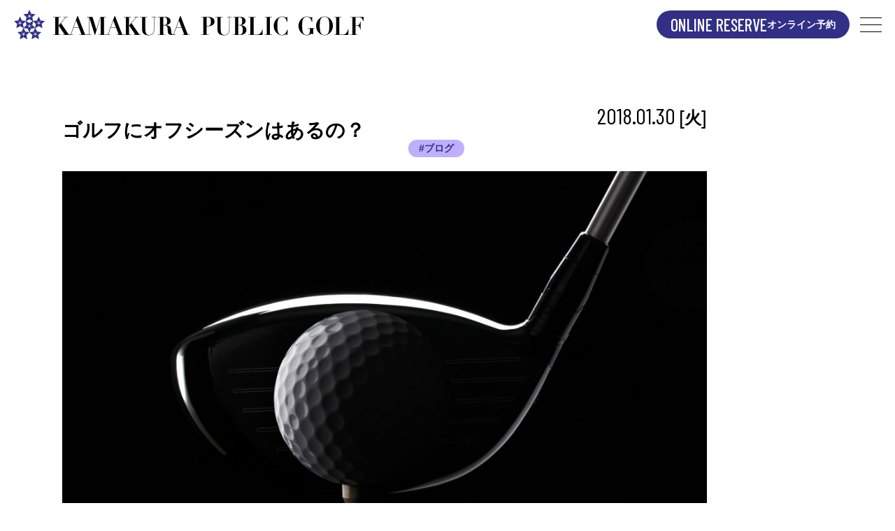

--- FILE ---
content_type: text/html; charset=UTF-8
request_url: https://kamakura-pg.com/blog_off-season-golf/
body_size: 9503
content:
<!DOCTYPE html>
<html lang="ja">
<head>
<meta http-equiv="Content-Type" content="text/html; charset=UTF-8" />
<meta name="viewport" content="width=device-width, initial-scale=1.0">
<meta http-equiv="X-UA-Compatible" content="ie=edge">

<meta name="url" content="https://kamakura-pg.com/blog_off-season-golf/">

<link rel="preconnect" href="https://fonts.googleapis.com">
<link rel="preconnect" href="https://fonts.gstatic.com" crossorigin>
<link href="https://fonts.googleapis.com/css2?family=Barlow+Condensed:wght@400;500&family=Outfit:wght@400;700;900&display=swap" rel="stylesheet">

<link rel="stylesheet" href="https://kamakura-pg.com/wp-content/themes/theme_kpg/assets/css//style.css?241205">




		<!-- All in One SEO 4.6.9.1 - aioseo.com -->
		<title>ゴルフにオフシーズンはあるの？ - 鎌倉パブリックゴルフ</title>
		<meta name="description" content="ゴルフのオフシーズンを気にしてプレイしている方がいます。 そもそも、ゴルフにおけるオフシーズンとは、冬です。" />
		<meta name="robots" content="max-image-preview:large" />
		<link rel="canonical" href="https://kamakura-pg.com/blog_off-season-golf/" />
		<meta name="generator" content="All in One SEO (AIOSEO) 4.6.9.1" />
		<meta property="og:locale" content="ja_JP" />
		<meta property="og:site_name" content="鎌倉パブリックゴルフ -" />
		<meta property="og:type" content="article" />
		<meta property="og:title" content="ゴルフにオフシーズンはあるの？ - 鎌倉パブリックゴルフ" />
		<meta property="og:description" content="ゴルフのオフシーズンを気にしてプレイしている方がいます。 そもそも、ゴルフにおけるオフシーズンとは、冬です。" />
		<meta property="og:url" content="https://kamakura-pg.com/blog_off-season-golf/" />
		<meta property="og:image" content="https://kamakura-pg.com/wp-content/uploads/2024/05/ogp.png" />
		<meta property="og:image:secure_url" content="https://kamakura-pg.com/wp-content/uploads/2024/05/ogp.png" />
		<meta property="og:image:width" content="1200" />
		<meta property="og:image:height" content="630" />
		<meta property="article:published_time" content="2018-01-30T04:00:12+00:00" />
		<meta property="article:modified_time" content="2024-08-22T05:25:33+00:00" />
		<meta name="twitter:card" content="summary_large_image" />
		<meta name="twitter:title" content="ゴルフにオフシーズンはあるの？ - 鎌倉パブリックゴルフ" />
		<meta name="twitter:description" content="ゴルフのオフシーズンを気にしてプレイしている方がいます。 そもそも、ゴルフにおけるオフシーズンとは、冬です。" />
		<meta name="twitter:image" content="https://kamakura-pg.com/wp-content/uploads/2024/05/ogp.png" />
		<script type="application/ld+json" class="aioseo-schema">
			{"@context":"https:\/\/schema.org","@graph":[{"@type":"BlogPosting","@id":"https:\/\/kamakura-pg.com\/blog_off-season-golf\/#blogposting","name":"\u30b4\u30eb\u30d5\u306b\u30aa\u30d5\u30b7\u30fc\u30ba\u30f3\u306f\u3042\u308b\u306e\uff1f - \u938c\u5009\u30d1\u30d6\u30ea\u30c3\u30af\u30b4\u30eb\u30d5","headline":"\u30b4\u30eb\u30d5\u306b\u30aa\u30d5\u30b7\u30fc\u30ba\u30f3\u306f\u3042\u308b\u306e\uff1f","author":{"@id":"https:\/\/kamakura-pg.com\/author\/kamakurapg_admin\/#author"},"publisher":{"@id":"https:\/\/kamakura-pg.com\/#organization"},"image":{"@type":"ImageObject","url":"https:\/\/kamakura-pg.com\/wp-content\/uploads\/2018\/01\/9ac95fff2314756323d5c4b6fffbd0ed-1024x662-1.jpg","width":1024,"height":662},"datePublished":"2018-01-30T13:00:12+09:00","dateModified":"2024-08-22T14:25:33+09:00","inLanguage":"ja","mainEntityOfPage":{"@id":"https:\/\/kamakura-pg.com\/blog_off-season-golf\/#webpage"},"isPartOf":{"@id":"https:\/\/kamakura-pg.com\/blog_off-season-golf\/#webpage"},"articleSection":"\u30d6\u30ed\u30b0"},{"@type":"BreadcrumbList","@id":"https:\/\/kamakura-pg.com\/blog_off-season-golf\/#breadcrumblist","itemListElement":[{"@type":"ListItem","@id":"https:\/\/kamakura-pg.com\/#listItem","position":1,"name":"\u5bb6","item":"https:\/\/kamakura-pg.com\/","nextItem":"https:\/\/kamakura-pg.com\/blog_off-season-golf\/#listItem"},{"@type":"ListItem","@id":"https:\/\/kamakura-pg.com\/blog_off-season-golf\/#listItem","position":2,"name":"\u30b4\u30eb\u30d5\u306b\u30aa\u30d5\u30b7\u30fc\u30ba\u30f3\u306f\u3042\u308b\u306e\uff1f","previousItem":"https:\/\/kamakura-pg.com\/#listItem"}]},{"@type":"Organization","@id":"https:\/\/kamakura-pg.com\/#organization","name":"\u938c\u5009\u30d1\u30d6\u30ea\u30c3\u30af\u30b4\u30eb\u30d5","url":"https:\/\/kamakura-pg.com\/","logo":{"@type":"ImageObject","url":"https:\/\/kamakura-pg.com\/wp-content\/uploads\/2024\/05\/favicon.png","@id":"https:\/\/kamakura-pg.com\/blog_off-season-golf\/#organizationLogo","width":177,"height":177},"image":{"@id":"https:\/\/kamakura-pg.com\/blog_off-season-golf\/#organizationLogo"}},{"@type":"Person","@id":"https:\/\/kamakura-pg.com\/author\/kamakurapg_admin\/#author","url":"https:\/\/kamakura-pg.com\/author\/kamakurapg_admin\/","name":"kamakurapg_admin","image":{"@type":"ImageObject","@id":"https:\/\/kamakura-pg.com\/blog_off-season-golf\/#authorImage","url":"https:\/\/secure.gravatar.com\/avatar\/a4691420dbbc802c37f2a6dc684b3d22?s=96&d=mm&r=g","width":96,"height":96,"caption":"kamakurapg_admin"}},{"@type":"WebPage","@id":"https:\/\/kamakura-pg.com\/blog_off-season-golf\/#webpage","url":"https:\/\/kamakura-pg.com\/blog_off-season-golf\/","name":"\u30b4\u30eb\u30d5\u306b\u30aa\u30d5\u30b7\u30fc\u30ba\u30f3\u306f\u3042\u308b\u306e\uff1f - \u938c\u5009\u30d1\u30d6\u30ea\u30c3\u30af\u30b4\u30eb\u30d5","description":"\u30b4\u30eb\u30d5\u306e\u30aa\u30d5\u30b7\u30fc\u30ba\u30f3\u3092\u6c17\u306b\u3057\u3066\u30d7\u30ec\u30a4\u3057\u3066\u3044\u308b\u65b9\u304c\u3044\u307e\u3059\u3002 \u305d\u3082\u305d\u3082\u3001\u30b4\u30eb\u30d5\u306b\u304a\u3051\u308b\u30aa\u30d5\u30b7\u30fc\u30ba\u30f3\u3068\u306f\u3001\u51ac\u3067\u3059\u3002","inLanguage":"ja","isPartOf":{"@id":"https:\/\/kamakura-pg.com\/#website"},"breadcrumb":{"@id":"https:\/\/kamakura-pg.com\/blog_off-season-golf\/#breadcrumblist"},"author":{"@id":"https:\/\/kamakura-pg.com\/author\/kamakurapg_admin\/#author"},"creator":{"@id":"https:\/\/kamakura-pg.com\/author\/kamakurapg_admin\/#author"},"image":{"@type":"ImageObject","url":"https:\/\/kamakura-pg.com\/wp-content\/uploads\/2018\/01\/9ac95fff2314756323d5c4b6fffbd0ed-1024x662-1.jpg","@id":"https:\/\/kamakura-pg.com\/blog_off-season-golf\/#mainImage","width":1024,"height":662},"primaryImageOfPage":{"@id":"https:\/\/kamakura-pg.com\/blog_off-season-golf\/#mainImage"},"datePublished":"2018-01-30T13:00:12+09:00","dateModified":"2024-08-22T14:25:33+09:00"},{"@type":"WebSite","@id":"https:\/\/kamakura-pg.com\/#website","url":"https:\/\/kamakura-pg.com\/","name":"\u938c\u5009\u30d1\u30d6\u30ea\u30c3\u30af\u30b4\u30eb\u30d5","inLanguage":"ja","publisher":{"@id":"https:\/\/kamakura-pg.com\/#organization"}}]}
		</script>
		<!-- All in One SEO -->

<link rel="alternate" type="application/rss+xml" title="鎌倉パブリックゴルフ &raquo; ゴルフにオフシーズンはあるの？ のコメントのフィード" href="https://kamakura-pg.com/blog_off-season-golf/feed/" />
<script type="text/javascript">
/* <![CDATA[ */
window._wpemojiSettings = {"baseUrl":"https:\/\/s.w.org\/images\/core\/emoji\/15.0.3\/72x72\/","ext":".png","svgUrl":"https:\/\/s.w.org\/images\/core\/emoji\/15.0.3\/svg\/","svgExt":".svg","source":{"concatemoji":"https:\/\/kamakura-pg.com\/wp-includes\/js\/wp-emoji-release.min.js?ver=6.6.4"}};
/*! This file is auto-generated */
!function(i,n){var o,s,e;function c(e){try{var t={supportTests:e,timestamp:(new Date).valueOf()};sessionStorage.setItem(o,JSON.stringify(t))}catch(e){}}function p(e,t,n){e.clearRect(0,0,e.canvas.width,e.canvas.height),e.fillText(t,0,0);var t=new Uint32Array(e.getImageData(0,0,e.canvas.width,e.canvas.height).data),r=(e.clearRect(0,0,e.canvas.width,e.canvas.height),e.fillText(n,0,0),new Uint32Array(e.getImageData(0,0,e.canvas.width,e.canvas.height).data));return t.every(function(e,t){return e===r[t]})}function u(e,t,n){switch(t){case"flag":return n(e,"\ud83c\udff3\ufe0f\u200d\u26a7\ufe0f","\ud83c\udff3\ufe0f\u200b\u26a7\ufe0f")?!1:!n(e,"\ud83c\uddfa\ud83c\uddf3","\ud83c\uddfa\u200b\ud83c\uddf3")&&!n(e,"\ud83c\udff4\udb40\udc67\udb40\udc62\udb40\udc65\udb40\udc6e\udb40\udc67\udb40\udc7f","\ud83c\udff4\u200b\udb40\udc67\u200b\udb40\udc62\u200b\udb40\udc65\u200b\udb40\udc6e\u200b\udb40\udc67\u200b\udb40\udc7f");case"emoji":return!n(e,"\ud83d\udc26\u200d\u2b1b","\ud83d\udc26\u200b\u2b1b")}return!1}function f(e,t,n){var r="undefined"!=typeof WorkerGlobalScope&&self instanceof WorkerGlobalScope?new OffscreenCanvas(300,150):i.createElement("canvas"),a=r.getContext("2d",{willReadFrequently:!0}),o=(a.textBaseline="top",a.font="600 32px Arial",{});return e.forEach(function(e){o[e]=t(a,e,n)}),o}function t(e){var t=i.createElement("script");t.src=e,t.defer=!0,i.head.appendChild(t)}"undefined"!=typeof Promise&&(o="wpEmojiSettingsSupports",s=["flag","emoji"],n.supports={everything:!0,everythingExceptFlag:!0},e=new Promise(function(e){i.addEventListener("DOMContentLoaded",e,{once:!0})}),new Promise(function(t){var n=function(){try{var e=JSON.parse(sessionStorage.getItem(o));if("object"==typeof e&&"number"==typeof e.timestamp&&(new Date).valueOf()<e.timestamp+604800&&"object"==typeof e.supportTests)return e.supportTests}catch(e){}return null}();if(!n){if("undefined"!=typeof Worker&&"undefined"!=typeof OffscreenCanvas&&"undefined"!=typeof URL&&URL.createObjectURL&&"undefined"!=typeof Blob)try{var e="postMessage("+f.toString()+"("+[JSON.stringify(s),u.toString(),p.toString()].join(",")+"));",r=new Blob([e],{type:"text/javascript"}),a=new Worker(URL.createObjectURL(r),{name:"wpTestEmojiSupports"});return void(a.onmessage=function(e){c(n=e.data),a.terminate(),t(n)})}catch(e){}c(n=f(s,u,p))}t(n)}).then(function(e){for(var t in e)n.supports[t]=e[t],n.supports.everything=n.supports.everything&&n.supports[t],"flag"!==t&&(n.supports.everythingExceptFlag=n.supports.everythingExceptFlag&&n.supports[t]);n.supports.everythingExceptFlag=n.supports.everythingExceptFlag&&!n.supports.flag,n.DOMReady=!1,n.readyCallback=function(){n.DOMReady=!0}}).then(function(){return e}).then(function(){var e;n.supports.everything||(n.readyCallback(),(e=n.source||{}).concatemoji?t(e.concatemoji):e.wpemoji&&e.twemoji&&(t(e.twemoji),t(e.wpemoji)))}))}((window,document),window._wpemojiSettings);
/* ]]> */
</script>
<link rel='stylesheet' id='sbi_styles-css' href='https://kamakura-pg.com/wp-content/plugins/instagram-feed/css/sbi-styles.min.css?ver=6.6.1' type='text/css' media='all' />
<style id='wp-emoji-styles-inline-css' type='text/css'>

	img.wp-smiley, img.emoji {
		display: inline !important;
		border: none !important;
		box-shadow: none !important;
		height: 1em !important;
		width: 1em !important;
		margin: 0 0.07em !important;
		vertical-align: -0.1em !important;
		background: none !important;
		padding: 0 !important;
	}
</style>
<link rel='stylesheet' id='wp-block-library-css' href='https://kamakura-pg.com/wp-includes/css/dist/block-library/style.min.css?ver=6.6.4' type='text/css' media='all' />
<style id='pdfemb-pdf-embedder-viewer-style-inline-css' type='text/css'>
.wp-block-pdfemb-pdf-embedder-viewer{max-width:none}

</style>
<style id='classic-theme-styles-inline-css' type='text/css'>
/*! This file is auto-generated */
.wp-block-button__link{color:#fff;background-color:#32373c;border-radius:9999px;box-shadow:none;text-decoration:none;padding:calc(.667em + 2px) calc(1.333em + 2px);font-size:1.125em}.wp-block-file__button{background:#32373c;color:#fff;text-decoration:none}
</style>
<style id='global-styles-inline-css' type='text/css'>
:root{--wp--preset--aspect-ratio--square: 1;--wp--preset--aspect-ratio--4-3: 4/3;--wp--preset--aspect-ratio--3-4: 3/4;--wp--preset--aspect-ratio--3-2: 3/2;--wp--preset--aspect-ratio--2-3: 2/3;--wp--preset--aspect-ratio--16-9: 16/9;--wp--preset--aspect-ratio--9-16: 9/16;--wp--preset--color--black: #000000;--wp--preset--color--cyan-bluish-gray: #abb8c3;--wp--preset--color--white: #ffffff;--wp--preset--color--pale-pink: #f78da7;--wp--preset--color--vivid-red: #cf2e2e;--wp--preset--color--luminous-vivid-orange: #ff6900;--wp--preset--color--luminous-vivid-amber: #fcb900;--wp--preset--color--light-green-cyan: #7bdcb5;--wp--preset--color--vivid-green-cyan: #00d084;--wp--preset--color--pale-cyan-blue: #8ed1fc;--wp--preset--color--vivid-cyan-blue: #0693e3;--wp--preset--color--vivid-purple: #9b51e0;--wp--preset--gradient--vivid-cyan-blue-to-vivid-purple: linear-gradient(135deg,rgba(6,147,227,1) 0%,rgb(155,81,224) 100%);--wp--preset--gradient--light-green-cyan-to-vivid-green-cyan: linear-gradient(135deg,rgb(122,220,180) 0%,rgb(0,208,130) 100%);--wp--preset--gradient--luminous-vivid-amber-to-luminous-vivid-orange: linear-gradient(135deg,rgba(252,185,0,1) 0%,rgba(255,105,0,1) 100%);--wp--preset--gradient--luminous-vivid-orange-to-vivid-red: linear-gradient(135deg,rgba(255,105,0,1) 0%,rgb(207,46,46) 100%);--wp--preset--gradient--very-light-gray-to-cyan-bluish-gray: linear-gradient(135deg,rgb(238,238,238) 0%,rgb(169,184,195) 100%);--wp--preset--gradient--cool-to-warm-spectrum: linear-gradient(135deg,rgb(74,234,220) 0%,rgb(151,120,209) 20%,rgb(207,42,186) 40%,rgb(238,44,130) 60%,rgb(251,105,98) 80%,rgb(254,248,76) 100%);--wp--preset--gradient--blush-light-purple: linear-gradient(135deg,rgb(255,206,236) 0%,rgb(152,150,240) 100%);--wp--preset--gradient--blush-bordeaux: linear-gradient(135deg,rgb(254,205,165) 0%,rgb(254,45,45) 50%,rgb(107,0,62) 100%);--wp--preset--gradient--luminous-dusk: linear-gradient(135deg,rgb(255,203,112) 0%,rgb(199,81,192) 50%,rgb(65,88,208) 100%);--wp--preset--gradient--pale-ocean: linear-gradient(135deg,rgb(255,245,203) 0%,rgb(182,227,212) 50%,rgb(51,167,181) 100%);--wp--preset--gradient--electric-grass: linear-gradient(135deg,rgb(202,248,128) 0%,rgb(113,206,126) 100%);--wp--preset--gradient--midnight: linear-gradient(135deg,rgb(2,3,129) 0%,rgb(40,116,252) 100%);--wp--preset--font-size--small: 13px;--wp--preset--font-size--medium: 20px;--wp--preset--font-size--large: 36px;--wp--preset--font-size--x-large: 42px;--wp--preset--spacing--20: 0.44rem;--wp--preset--spacing--30: 0.67rem;--wp--preset--spacing--40: 1rem;--wp--preset--spacing--50: 1.5rem;--wp--preset--spacing--60: 2.25rem;--wp--preset--spacing--70: 3.38rem;--wp--preset--spacing--80: 5.06rem;--wp--preset--shadow--natural: 6px 6px 9px rgba(0, 0, 0, 0.2);--wp--preset--shadow--deep: 12px 12px 50px rgba(0, 0, 0, 0.4);--wp--preset--shadow--sharp: 6px 6px 0px rgba(0, 0, 0, 0.2);--wp--preset--shadow--outlined: 6px 6px 0px -3px rgba(255, 255, 255, 1), 6px 6px rgba(0, 0, 0, 1);--wp--preset--shadow--crisp: 6px 6px 0px rgba(0, 0, 0, 1);}:where(.is-layout-flex){gap: 0.5em;}:where(.is-layout-grid){gap: 0.5em;}body .is-layout-flex{display: flex;}.is-layout-flex{flex-wrap: wrap;align-items: center;}.is-layout-flex > :is(*, div){margin: 0;}body .is-layout-grid{display: grid;}.is-layout-grid > :is(*, div){margin: 0;}:where(.wp-block-columns.is-layout-flex){gap: 2em;}:where(.wp-block-columns.is-layout-grid){gap: 2em;}:where(.wp-block-post-template.is-layout-flex){gap: 1.25em;}:where(.wp-block-post-template.is-layout-grid){gap: 1.25em;}.has-black-color{color: var(--wp--preset--color--black) !important;}.has-cyan-bluish-gray-color{color: var(--wp--preset--color--cyan-bluish-gray) !important;}.has-white-color{color: var(--wp--preset--color--white) !important;}.has-pale-pink-color{color: var(--wp--preset--color--pale-pink) !important;}.has-vivid-red-color{color: var(--wp--preset--color--vivid-red) !important;}.has-luminous-vivid-orange-color{color: var(--wp--preset--color--luminous-vivid-orange) !important;}.has-luminous-vivid-amber-color{color: var(--wp--preset--color--luminous-vivid-amber) !important;}.has-light-green-cyan-color{color: var(--wp--preset--color--light-green-cyan) !important;}.has-vivid-green-cyan-color{color: var(--wp--preset--color--vivid-green-cyan) !important;}.has-pale-cyan-blue-color{color: var(--wp--preset--color--pale-cyan-blue) !important;}.has-vivid-cyan-blue-color{color: var(--wp--preset--color--vivid-cyan-blue) !important;}.has-vivid-purple-color{color: var(--wp--preset--color--vivid-purple) !important;}.has-black-background-color{background-color: var(--wp--preset--color--black) !important;}.has-cyan-bluish-gray-background-color{background-color: var(--wp--preset--color--cyan-bluish-gray) !important;}.has-white-background-color{background-color: var(--wp--preset--color--white) !important;}.has-pale-pink-background-color{background-color: var(--wp--preset--color--pale-pink) !important;}.has-vivid-red-background-color{background-color: var(--wp--preset--color--vivid-red) !important;}.has-luminous-vivid-orange-background-color{background-color: var(--wp--preset--color--luminous-vivid-orange) !important;}.has-luminous-vivid-amber-background-color{background-color: var(--wp--preset--color--luminous-vivid-amber) !important;}.has-light-green-cyan-background-color{background-color: var(--wp--preset--color--light-green-cyan) !important;}.has-vivid-green-cyan-background-color{background-color: var(--wp--preset--color--vivid-green-cyan) !important;}.has-pale-cyan-blue-background-color{background-color: var(--wp--preset--color--pale-cyan-blue) !important;}.has-vivid-cyan-blue-background-color{background-color: var(--wp--preset--color--vivid-cyan-blue) !important;}.has-vivid-purple-background-color{background-color: var(--wp--preset--color--vivid-purple) !important;}.has-black-border-color{border-color: var(--wp--preset--color--black) !important;}.has-cyan-bluish-gray-border-color{border-color: var(--wp--preset--color--cyan-bluish-gray) !important;}.has-white-border-color{border-color: var(--wp--preset--color--white) !important;}.has-pale-pink-border-color{border-color: var(--wp--preset--color--pale-pink) !important;}.has-vivid-red-border-color{border-color: var(--wp--preset--color--vivid-red) !important;}.has-luminous-vivid-orange-border-color{border-color: var(--wp--preset--color--luminous-vivid-orange) !important;}.has-luminous-vivid-amber-border-color{border-color: var(--wp--preset--color--luminous-vivid-amber) !important;}.has-light-green-cyan-border-color{border-color: var(--wp--preset--color--light-green-cyan) !important;}.has-vivid-green-cyan-border-color{border-color: var(--wp--preset--color--vivid-green-cyan) !important;}.has-pale-cyan-blue-border-color{border-color: var(--wp--preset--color--pale-cyan-blue) !important;}.has-vivid-cyan-blue-border-color{border-color: var(--wp--preset--color--vivid-cyan-blue) !important;}.has-vivid-purple-border-color{border-color: var(--wp--preset--color--vivid-purple) !important;}.has-vivid-cyan-blue-to-vivid-purple-gradient-background{background: var(--wp--preset--gradient--vivid-cyan-blue-to-vivid-purple) !important;}.has-light-green-cyan-to-vivid-green-cyan-gradient-background{background: var(--wp--preset--gradient--light-green-cyan-to-vivid-green-cyan) !important;}.has-luminous-vivid-amber-to-luminous-vivid-orange-gradient-background{background: var(--wp--preset--gradient--luminous-vivid-amber-to-luminous-vivid-orange) !important;}.has-luminous-vivid-orange-to-vivid-red-gradient-background{background: var(--wp--preset--gradient--luminous-vivid-orange-to-vivid-red) !important;}.has-very-light-gray-to-cyan-bluish-gray-gradient-background{background: var(--wp--preset--gradient--very-light-gray-to-cyan-bluish-gray) !important;}.has-cool-to-warm-spectrum-gradient-background{background: var(--wp--preset--gradient--cool-to-warm-spectrum) !important;}.has-blush-light-purple-gradient-background{background: var(--wp--preset--gradient--blush-light-purple) !important;}.has-blush-bordeaux-gradient-background{background: var(--wp--preset--gradient--blush-bordeaux) !important;}.has-luminous-dusk-gradient-background{background: var(--wp--preset--gradient--luminous-dusk) !important;}.has-pale-ocean-gradient-background{background: var(--wp--preset--gradient--pale-ocean) !important;}.has-electric-grass-gradient-background{background: var(--wp--preset--gradient--electric-grass) !important;}.has-midnight-gradient-background{background: var(--wp--preset--gradient--midnight) !important;}.has-small-font-size{font-size: var(--wp--preset--font-size--small) !important;}.has-medium-font-size{font-size: var(--wp--preset--font-size--medium) !important;}.has-large-font-size{font-size: var(--wp--preset--font-size--large) !important;}.has-x-large-font-size{font-size: var(--wp--preset--font-size--x-large) !important;}
:where(.wp-block-post-template.is-layout-flex){gap: 1.25em;}:where(.wp-block-post-template.is-layout-grid){gap: 1.25em;}
:where(.wp-block-columns.is-layout-flex){gap: 2em;}:where(.wp-block-columns.is-layout-grid){gap: 2em;}
:root :where(.wp-block-pullquote){font-size: 1.5em;line-height: 1.6;}
</style>
<link rel='stylesheet' id='contact-form-7-css' href='https://kamakura-pg.com/wp-content/plugins/contact-form-7/includes/css/styles.css?ver=5.9.8' type='text/css' media='all' />
<link rel='stylesheet' id='flexible-table-block-css' href='https://kamakura-pg.com/wp-content/plugins/flexible-table-block/build/style-index.css?ver=1720075580' type='text/css' media='all' />
<style id='flexible-table-block-inline-css' type='text/css'>
.wp-block-flexible-table-block-table.wp-block-flexible-table-block-table>table{width:100%;max-width:100%;border-collapse:collapse;}.wp-block-flexible-table-block-table.wp-block-flexible-table-block-table.is-style-stripes tbody tr:nth-child(odd) th{background-color:#f0f0f1;}.wp-block-flexible-table-block-table.wp-block-flexible-table-block-table.is-style-stripes tbody tr:nth-child(odd) td{background-color:#f0f0f1;}.wp-block-flexible-table-block-table.wp-block-flexible-table-block-table.is-style-stripes tbody tr:nth-child(even) th{background-color:#ffffff;}.wp-block-flexible-table-block-table.wp-block-flexible-table-block-table.is-style-stripes tbody tr:nth-child(even) td{background-color:#ffffff;}.wp-block-flexible-table-block-table.wp-block-flexible-table-block-table>table tr th,.wp-block-flexible-table-block-table.wp-block-flexible-table-block-table>table tr td{padding:0.5em;border-width:1px;border-style:solid;border-color:#000000;text-align:left;vertical-align:middle;}.wp-block-flexible-table-block-table.wp-block-flexible-table-block-table>table tr th{background-color:#f0f0f1;}.wp-block-flexible-table-block-table.wp-block-flexible-table-block-table>table tr td{background-color:#ffffff;}@media screen and (min-width:769px){.wp-block-flexible-table-block-table.is-scroll-on-pc{overflow-x:scroll;}.wp-block-flexible-table-block-table.is-scroll-on-pc table{max-width:none;align-self:self-start;}}@media screen and (max-width:768px){.wp-block-flexible-table-block-table.is-scroll-on-mobile{overflow-x:scroll;}.wp-block-flexible-table-block-table.is-scroll-on-mobile table{max-width:none;align-self:self-start;}.wp-block-flexible-table-block-table table.is-stacked-on-mobile th,.wp-block-flexible-table-block-table table.is-stacked-on-mobile td{width:100%!important;display:block;}}
</style>
<link rel="https://api.w.org/" href="https://kamakura-pg.com/wp-json/" /><link rel="alternate" title="JSON" type="application/json" href="https://kamakura-pg.com/wp-json/wp/v2/posts/9334" /><link rel="EditURI" type="application/rsd+xml" title="RSD" href="https://kamakura-pg.com/xmlrpc.php?rsd" />
<meta name="generator" content="WordPress 6.6.4" />
<link rel='shortlink' href='https://kamakura-pg.com/?p=9334' />
<link rel="alternate" title="oEmbed (JSON)" type="application/json+oembed" href="https://kamakura-pg.com/wp-json/oembed/1.0/embed?url=https%3A%2F%2Fkamakura-pg.com%2Fblog_off-season-golf%2F" />
<link rel="alternate" title="oEmbed (XML)" type="text/xml+oembed" href="https://kamakura-pg.com/wp-json/oembed/1.0/embed?url=https%3A%2F%2Fkamakura-pg.com%2Fblog_off-season-golf%2F&#038;format=xml" />
<link rel="icon" href="https://kamakura-pg.com/wp-content/uploads/2024/05/favicon-150x150.png" sizes="32x32" />
<link rel="icon" href="https://kamakura-pg.com/wp-content/uploads/2024/05/favicon.png" sizes="192x192" />
<link rel="apple-touch-icon" href="https://kamakura-pg.com/wp-content/uploads/2024/05/favicon.png" />
<meta name="msapplication-TileImage" content="https://kamakura-pg.com/wp-content/uploads/2024/05/favicon.png" />
		<style type="text/css" id="wp-custom-css">
			.no-top-margin {
margin-top: 0 !important; /* 上の余白をなくす */
padding-top: 0 !important; /* 上の余白（内部パディング）も念のためなくす */
}			</style>
		
<!-- Google Tag Manager -->
<script>(function(w,d,s,l,i){w[l]=w[l]||[];w[l].push({'gtm.start':
new Date().getTime(),event:'gtm.js'});var f=d.getElementsByTagName(s)[0],
j=d.createElement(s),dl=l!='dataLayer'?'&l='+l:'';j.async=true;j.src=
'https://www.googletagmanager.com/gtm.js?id='+i+dl;f.parentNode.insertBefore(j,f);
})(window,document,'script','dataLayer','GTM-5B6BWJ5');</script>
<!-- End Google Tag Manager -->
</head>
<body id="pagetop" class="post-template-default single single-post postid-9334 single-format-standard">

<!-- Google Tag Manager (noscript) -->
<noscript><iframe src="https://www.googletagmanager.com/ns.html?id=GTM-5B6BWJ5" height="0" width="0" style="display:none;visibility:hidden"></iframe></noscript>
<!-- End Google Tag Manager (noscript) -->

<header class="p-header is_white">
    <div class="p-header__logo"><a href="https://kamakura-pg.com/"><img src="https://kamakura-pg.com/wp-content/themes/theme_kpg/assets/images/common/logo.svg" alt="KAMAKURA PUBLIC GOLF"></a></div>
    <a href="https://kamakura-pg.com/reserve/" class="p-header__reserve-link">
        <span class="p-header__reserve-link-en">ONLINE RESERVE</span><span class="p-header__reserve-link-ja">オンライン予約</span>
    </a>
    <button type="button" class="p-header__hamburger js-header__hamburger">
        <span class="p-header__hamburger-border p-header__hamburger-border--top"></span>
        <span class="p-header__hamburger-border p-header__hamburger-border--center"></span>
        <span class="p-header__hamburger-border p-header__hamburger-border--bottom"></span>
    </button>
    <div class="p-header__menus"><div class="p-header__menus-inner">
        <div class="p-header__menu-left">
            <div class="p-header__menu-logo"><a href="https://kamakura-pg.com/"><img src="https://kamakura-pg.com/wp-content/themes/theme_kpg/assets/images/common/logo_icon.svg" alt="KAMAKURA PUBLIC GOLF"></a></div>
            <ul class="p-header__menu-sns">
                <li class="p-header__menu-sns-item"><a href="https://www.instagram.com/kamakura_public_g.c/" target="_blank"><img src="https://kamakura-pg.com/wp-content/themes/theme_kpg/assets/images/common/icon_instagram.svg" alt="Instagram"></a></li>
                <li class="p-header__menu-sns-item"><a href="https://www.facebook.com/kamakurapg"><img src="https://kamakura-pg.com/wp-content/themes/theme_kpg/assets/images/common/icon_fb.svg" alt="Facebook" target="_blank"></a></li>
            </ul>
        </div>
        <div class="p-header__menu-right">
            <ul class="p-header__menu-main">
                <li class="p-header__menu-main-item"><a href="https://kamakura-pg.com/about/" class="p-header__menu-main-item-link">
                    <span class="p-header__menu-main-item-en">CLUB SUMMARY</span>
                    <span class="p-header__menu-main-item-ja">クラブ概要</span>
                </a></li>
                <li class="p-header__menu-main-item"><a href="https://kamakura-pg.com/news/" class="p-header__menu-main-item-link">
                    <span class="p-header__menu-main-item-en">INFOMATION</span>
                    <span class="p-header__menu-main-item-ja">お知らせ</span>
                </a></li>
                <li class="p-header__menu-main-item"><a href="https://kamakura-pg.com/course/" class="p-header__menu-main-item-link">
                    <span class="p-header__menu-main-item-en">COURSE GUIDE</span>
                    <span class="p-header__menu-main-item-ja">コース紹介</span>
                </a></li>
                <li class="p-header__menu-main-item"><a href="https://kamakura-pg.com/events/" class="p-header__menu-main-item-link">
                    <span class="p-header__menu-main-item-en">EVENT</span>
                    <span class="p-header__menu-main-item-ja">イベント</span>
                </a></li>
                <li class="p-header__menu-main-item">
                    <a href="https://kamakura-pg.com/facility/" class="p-header__menu-main-item-link">
                        <span class="p-header__menu-main-item-en">FACILITY</span>
                        <span class="p-header__menu-main-item-ja">施設</span>
                    </a>
                    <ul class="p-header__menu-main-child">
                        <li class="p-header__menu-main-child-item"><a href="https://kamakura-pg.com/facility/restaurant/">・レストランメニュー</a></li>
                        <li class="p-header__menu-main-child-item"><a href="https://kamakura-pg.com/facility/tenen/">・天園練習場</a></li>
                    </ul>
                </li>
                <li class="p-header__menu-main-item">
                    <a href="https://kamakura-pg.com/fee/" class="p-header__menu-main-item-link">
                        <span class="p-header__menu-main-item-en">PLAY FEE</span>
                        <span class="p-header__menu-main-item-ja">料金</span>
                    </a>
                    <ul class="p-header__menu-main-child">
                        <li class="p-header__menu-main-child-item"><a href="https://kamakura-pg.com/fee/#passport" class="js-passport js-anchor">・PGパスポート会員</a></li>
                        <li class="p-header__menu-main-child-item"><a href="https://kamakura-pg.com/gentiana/">・ジェンティアナガールズ会員</a></li>
                    </ul>
                </li>
                <li class="p-header__menu-main-item p-header__menu-main-item--norborder"><a href="https://kamakura-pg.com/club-rule/" class="p-header__menu-main-item-link">
                    <span class="p-header__menu-main-item-en">CLUB RULE</span>
                    <span class="p-header__menu-main-item-ja">クラブルール</span>
                </a></li>
                <li class="p-header__menu-main-item"><a href="https://kamakura-pg.com/app/" class="p-header__menu-main-item-link">
                    <span class="p-header__menu-main-item-en">KAMAPUB APP</span>
                    <span class="p-header__menu-main-item-ja">公式アプリ</span>
                </a></li>
                <li class="p-header__menu-main-child">
                    <p class="p-header__menu-main-child-item"><a href="https://kamakura-pg.com/club-rule/#dress-code" class="js-anchor js-club-rule">・ドレスコード</a></p>
                    <p class="p-header__menu-main-child-item"><a href="https://kamakura-pg.com/club-rule/#manner" class="js-anchor js-club-rule">・エチケットマナー</a></p>
                </li>
                <li class="p-header__menu-main-item"><a href="https://kamakura-pg.com/#access" class="p-header__menu-main-item-link js-anchor js-access">
                    <span class="p-header__menu-main-item-en">ACCESS</span>
                    <span class="p-header__menu-main-item-ja">アクセス</span>
                </a></li>
                <li class="p-header__menu-main-item">
                    <a href="https://kamakura-pg.com/qa/" class="p-header__menu-main-item-link">
                        <span class="p-header__menu-main-item-en">Q&A</span>
                        <span class="p-header__menu-main-item-ja">よくある質問</span>
                    </a>
                    <ul class="p-header__menu-main-child">
                        <li class="p-header__menu-main-child-item"><a href="https://kamakura-pg.com/qa/#words" class="js-words js-anchor">・ゴルフ用語集</a></li>
                    </ul>
                </li>
                <li class="p-header__menu-main-item p-header__menu-main-item--norborder"><a href="https://kamakura-pg.com/recruit/" class="p-header__menu-main-item-link">
                    <span class="p-header__menu-main-item-en">RECRUIT</span>
                    <span class="p-header__menu-main-item-ja">採用情報</span>
                </a></li>
                <li class="p-header__menu-main-item p-header__menu-main-item--norborder"><a href="https://kamakura-pg.com/contact/" class="p-header__menu-main-item-link">
                    <span class="p-header__menu-main-item-en">CONTACT</span>
                    <span class="p-header__menu-main-item-ja">お問い合わせ</span>
                </a></li>
                <li class="p-header__menu-main-item p-header__menu-main-item--norborder p-header__menu-main-item--last">
                    <ul class="p-header__menu-main-term-privacy">
                        <li class="p-header__menu-main-term-privacy-item"><a href="https://kamakura-pg.com/club-rule/#term" class="js-club-rule js-anchor">利用約款</a></li>
                        <li class="p-header__menu-main-term-privacy-item"><a href="https://kamakura-pg.com/privacypolicy/">個人情報保護方針</a></li>
                        <li class="p-header__menu-main-term-privacy-item p-header__menu-main-term-privacy-item--sns">
                            <ul class="p-header__menu-main-term-privacy-sns">
                                <li class="p-header__menu-main-term-privacy-sns-item"><a href="https://www.instagram.com/kamakura_public_g.c/"><img src="https://kamakura-pg.com/wp-content/themes/theme_kpg/assets/images/common/icon_instagram.svg" alt="Instagram"></a></li>
                                <li class="p-header__menu-main-term-privacy-sns-item"><a href="https://www.facebook.com/kamakurapg"><img src="https://kamakura-pg.com/wp-content/themes/theme_kpg/assets/images/common/icon_fb.svg" alt="Facebook"></a></li>
                            </ul>
                        </li>
                    </ul>
                </li>
            </ul>
            <a href="https://kamakura-pg.com/reserve/" class="p-header__menu-button">
                <span class="p-header__menu-button-en">ONLINE RESERVE</span>
                <span class="p-header__menu-button-ja">オンライン予約はこちらから</span>
            </a>
        </div>
    </div></div>
</header><main class="p-information-single">
    <article>
                <div class="p-information-single__title-date-category">
            <h1 class="p-information-single__title">ゴルフにオフシーズンはあるの？</h1>
            <div class="p-information-single__date-category">
                            <p class="c-article-date">
                    <span class="c-article-date__main">2018.01.30</span><span class="c-article-date__braket">[</span><span class="c-article-date__ja">火</span><span class="c-article-date__braket">]</span>
                </p>
                            <ul class="c-tags">
                                    <li class="c-tag">#ブログ</li>
                                </ul>
                        </div>
        </div>
        <section>
                    <div class="p-information-single__img"><img width="1024" height="662" src="https://kamakura-pg.com/wp-content/uploads/2018/01/9ac95fff2314756323d5c4b6fffbd0ed-1024x662-1.jpg" class="attachment-full size-full wp-post-image" alt="" decoding="async" fetchpriority="high" srcset="https://kamakura-pg.com/wp-content/uploads/2018/01/9ac95fff2314756323d5c4b6fffbd0ed-1024x662-1.jpg 1024w, https://kamakura-pg.com/wp-content/uploads/2018/01/9ac95fff2314756323d5c4b6fffbd0ed-1024x662-1-300x194.jpg 300w, https://kamakura-pg.com/wp-content/uploads/2018/01/9ac95fff2314756323d5c4b6fffbd0ed-1024x662-1-768x497.jpg 768w" sizes="(max-width: 1024px) 100vw, 1024px" /></div>
                    <div class="p-information-single__article c-article"><p>ゴルフのオフシーズンを気にしてプレイしている方がいます。<br />
そもそも、ゴルフにおけるオフシーズンとは、冬です。<br />
冬は気温が下がることから、ゴルフ場の芝が冬枯れしてしまって薄くなってしまうからです。<br />
また、冬の早朝にゴルフ場に向かうと、グリーンが凍ってしまっていることも珍しくありませんし、昼に気温が上がって霜が解けるとグチャグチャに乱れてしまっている光景も見られます。<br />
寒くて快適にプレイすることがむずかしい冬は、コースからプレイヤーの足が遠のく時期です。</p>
<p>■練習場なら寒くても快適に練習できます</p>
<p>参加しているツアーによって変わってきますが、プロであっても冬をオフシーズンとして練習に力を入れている方がいます。<br />
行っている練習はプロによって変わってきますが、アマチュアであっても、オフシーズンに行われている練習はたくさんあります。<br />
例えば、練習場であれば冬でも快適にショットの練習を行うことが可能です。<br />
その理由として、日本の練習場の多くは、人口芝のマットを使用しているからです。<br />
練習場の方々が快適に練習できるように芝を整備してくれているので、練習場であればさまざまなショットを気軽に練習できます。<br />
寒くてゴルフ場に行くのはつらい方には、練習場でゴルフの打ちっぱなしを存分に楽しむことをおすすめします。</p>
<p>■雪が積もらない限り冬だけのゴルフを楽しむことができます</p>
<p>その気になれば、1年中楽しめるスポーツがゴルフです。<br />
オフシーズンを設定している方がいる一方で、冬でもゴルフを楽しんでいる方はたくさんいます。<br />
雪が積もらない限り、寒くてもゴルフは楽しめるからです。<br />
実際には、ゴルフにおいてオフシーズンは存在しません。冬はグリーンが凍るなどして快適にプレイできない場面がでてきますが、逆に申しますと、いつもと違ったゴルフ場の姿を楽しめる季節も冬です。</p>
<p>防寒対策をしっかりと行い、体調を崩さないように注意した上で、ぜひ一度は冬のゴルフを楽しんでみてください。</p>
</div>
        </section>
                            <div class="c-article-transition-back">
                    <div class="c-article-transition c-article-transition--prev">
            <a href="https://kamakura-pg.com/blog_reservations-golf-course/" rel="prev">PREV</a>            </div>
                    <a href="https://kamakura-pg.com/news/" class="c-button-arrow">BACK</a>
                    <div class="c-article-transition c-article-transition--next">
            <a href="https://kamakura-pg.com/blog-momohatakai_20180325/" rel="next">NEXT</a>            </div>
                </div>
            </article>
    <ul class="c-breadcrumb">
        <li class="c-breadcrumb__item"><a href="https://kamakura-pg.com/">HOME</a></li>
        <li class="c-breadcrumb__item"><a href="https://kamakura-pg.com/news/">お知らせ</a></li>
        <li class="c-breadcrumb__item">ゴルフにオフシーズンはあるの？</li>
    </ul>
</main>
<!-- Instagram Feed JS -->
<script type="text/javascript">
var sbiajaxurl = "https://kamakura-pg.com/wp-admin/admin-ajax.php";
</script>
<script type="text/javascript" src="https://kamakura-pg.com/wp-includes/js/dist/hooks.min.js?ver=2810c76e705dd1a53b18" id="wp-hooks-js"></script>
<script type="text/javascript" src="https://kamakura-pg.com/wp-includes/js/dist/i18n.min.js?ver=5e580eb46a90c2b997e6" id="wp-i18n-js"></script>
<script type="text/javascript" id="wp-i18n-js-after">
/* <![CDATA[ */
wp.i18n.setLocaleData( { 'text direction\u0004ltr': [ 'ltr' ] } );
/* ]]> */
</script>
<script type="text/javascript" src="https://kamakura-pg.com/wp-content/plugins/contact-form-7/includes/swv/js/index.js?ver=5.9.8" id="swv-js"></script>
<script type="text/javascript" id="contact-form-7-js-extra">
/* <![CDATA[ */
var wpcf7 = {"api":{"root":"https:\/\/kamakura-pg.com\/wp-json\/","namespace":"contact-form-7\/v1"}};
/* ]]> */
</script>
<script type="text/javascript" id="contact-form-7-js-translations">
/* <![CDATA[ */
( function( domain, translations ) {
	var localeData = translations.locale_data[ domain ] || translations.locale_data.messages;
	localeData[""].domain = domain;
	wp.i18n.setLocaleData( localeData, domain );
} )( "contact-form-7", {"translation-revision-date":"2024-07-17 08:16:16+0000","generator":"GlotPress\/4.0.1","domain":"messages","locale_data":{"messages":{"":{"domain":"messages","plural-forms":"nplurals=1; plural=0;","lang":"ja_JP"},"This contact form is placed in the wrong place.":["\u3053\u306e\u30b3\u30f3\u30bf\u30af\u30c8\u30d5\u30a9\u30fc\u30e0\u306f\u9593\u9055\u3063\u305f\u4f4d\u7f6e\u306b\u7f6e\u304b\u308c\u3066\u3044\u307e\u3059\u3002"],"Error:":["\u30a8\u30e9\u30fc:"]}},"comment":{"reference":"includes\/js\/index.js"}} );
/* ]]> */
</script>
<script type="text/javascript" src="https://kamakura-pg.com/wp-content/plugins/contact-form-7/includes/js/index.js?ver=5.9.8" id="contact-form-7-js"></script>
<footer class="p-footer">
    <a href="#pagetop" class="p-footer__back-top"><img src="https://kamakura-pg.com/wp-content/themes/theme_kpg/assets/images/common/back_top.png" alt="TOPに戻る"></a>
    <a href="https://kamakura-pg.com/reserve/" class="p-footer__reserve-button-sp"><span class="p-footer__reserve-button-sp-en">ONLINE RESERVE</span><span class="p-footer__reserve-button-sp-ja">オンライン予約</span></a>
    <div class="p-footer__inner">
        <div class="p-footer__logo-address">
            <div class="p-footer__logo"><a href="https://kamakura-pg.com/"><img src="https://kamakura-pg.com/wp-content/themes/theme_kpg/assets/images/common/logo.svg" alt="KAMAKURA PUBLIC GOLF"></a></div>
            <ul class="p-footer__sns">
                <li class="p-footer__sns-item"><a href="https://www.instagram.com/kamakura_public_g.c/" target="_blank"><img src="https://kamakura-pg.com/wp-content/themes/theme_kpg/assets/images/common/icon_instagram.svg" alt="Instagram"></a></li>
                <li class="p-footer__sns-item"><a href="https://www.facebook.com/kamakurapg" target="_blank"><img src="https://kamakura-pg.com/wp-content/themes/theme_kpg/assets/images/common/icon_fb.svg" alt="Facebook"></a></li>
            </ul>
            <div class="p-footer__address">
                <p class="p-footer__address-name">鎌倉パブリックゴルフ場</p>
                <p class="p-footer__address-main">
                    神奈川県鎌倉市今泉5-1003<br>
                    TEL 0467-44-8185　FAX 0467-44-8188<br>
                    受付時間：9:00~17:00
                </p>
            </div>
        </div>
        <ul class="p-footer__menu">
            <li class="p-footer__menu-item"><a href="https://kamakura-pg.com/about/" class="p-footer__menu-item-link">
                <span class="p-footer__menu-item-en">CLUB SUMMARY</span>
                <span class="p-footer__menu-item-ja">クラブ概要</span>
            </a></li>
            <li class="p-footer__menu-item"><a href="https://kamakura-pg.com/news/" class="p-footer__menu-item-link">
                <span class="p-footer__menu-item-en">INFOMATION</span>
                <span class="p-footer__menu-item-ja">お知らせ</span>
            </a></li>
            <li class="p-footer__menu-item"><a href="https://kamakura-pg.com/course/" class="p-footer__menu-item-link">
                <span class="p-footer__menu-item-en">COURSE GUIDE</span>
                <span class="p-footer__menu-item-ja">コース紹介</span>
            </a></li>
            <li class="p-footer__menu-item"><a href="https://kamakura-pg.com/events/" class="p-footer__menu-item-link">
                <span class="p-footer__menu-item-en">EVENT</span>
                <span class="p-footer__menu-item-ja">イベント</span>
            </a></li>
            <li class="p-footer__menu-item"><a href="https://kamakura-pg.com/facility/" class="p-footer__menu-item-link">
                <span class="p-footer__menu-item-en">FACILITY</span>
                <span class="p-footer__menu-item-ja">施設</span>
            </a></li>
            <li class="p-footer__menu-item"><a href="https://kamakura-pg.com/fee/" class="p-footer__menu-item-link">
                <span class="p-footer__menu-item-en">PLAY FEE</span>
                <span class="p-footer__menu-item-ja">料金</span>
            </a></li>
            <li class="p-footer__menu-item"><a href="https://kamakura-pg.com/club-rule/" class="p-footer__menu-item-link">
                <span class="p-footer__menu-item-en">CLUB RULE</span>
                <span class="p-footer__menu-item-ja">クラブルール</span>
            </a></li>
            <li class="p-footer__menu-item"><a href="https://kamakura-pg.com/#access" class="p-footer__menu-item-link">
                <span class="p-footer__menu-item-en">ACCESS</span>
                <span class="p-footer__menu-item-ja">アクセス</span>
            </a></li>
            <li class="p-footer__menu-item"><a href="https://kamakura-pg.com/qa/" class="p-footer__menu-item-link">
                <span class="p-footer__menu-item-en">Q&A</span>
                <span class="p-footer__menu-item-ja">よくある質問</span>
            </a></li>
            <li class="p-footer__menu-item"><a href="https://kamakura-pg.com/recruit/" class="p-footer__menu-item-link">
                <span class="p-footer__menu-item-en">RECRUIT</span>
                <span class="p-footer__menu-item-ja">採用情報</span>
            </a></li>
            <li class="p-footer__menu-item"><a href="https://kamakura-pg.com/contact/" class="p-footer__menu-item-link">
                <span class="p-footer__menu-item-en">CONTACT</span>
                <span class="p-footer__menu-item-ja">お問い合わせ</span>
            </a></li>
            <li class="p-footer__menu-item p-footer__menu-item--last p-footer__menu-item--norborder">
                <ul class="p-footer__menu-term-privacy">
                    <li class="p-footer__menu-term-privacy-item"><a href="https://kamakura-pg.com/club-rule/#term">利用約款</a></li>
                    <li class="p-footer__menu-term-privacy-item"><a href="https://kamakura-pg.com/privacypolicy/">個人情報保護方針</a></li>
                </ul>
            </li>
        </ul>
        <div class="p-footer__partnership">
            <p class="p-footer__partnership-label">系列ゴルフコース</p>
            <ul class="p-footer__partnership-list">
                <li class="p-footer__partnership-list-item"><a href="http://www.kamakura-cc.com/" target="_blank"><img src="https://kamakura-pg.com/wp-content/themes/theme_kpg/assets/images/common/logo_kcc.svg" alt="鎌倉カントリークラブ"></a></li>
                <li class="p-footer__partnership-list-item"><a href="http://shuzenji-cc.com/" target="_blank"><img src="https://kamakura-pg.com/wp-content/themes/theme_kpg/assets/images/common/logo_shuzenji.svg" alt="修善寺カントリークラブ"></a></li>
            </ul>
        </div>
        <a href="https://kamakura-pg.com/reserve/" class="p-footer__button">
            <span class="p-footer__button-en">ONLINE RESERVE</span>
            <span class="p-footer__button-ja">オンライン予約はこちらから</span>
        </a>
    </div>
    <p class="p-footer__copyright">Copyright © KAMAKURA PUBLIC GOLF</p>
</footer>

<script src="https://code.jquery.com/jquery-3.6.0.min.js" integrity="sha256-/xUj+3OJU5yExlq6GSYGSHk7tPXikynS7ogEvDej/m4=" crossorigin="anonymous"></script>


<script defer src="https://kamakura-pg.com/wp-content/themes/theme_kpg/assets/js/script.js?240826"></script>
</body>
</html>


--- FILE ---
content_type: text/css
request_url: https://kamakura-pg.com/wp-content/themes/theme_kpg/assets/css//style.css?241205
body_size: 24571
content:
/*! destyle.css v2.0.2 | MIT License | https://github.com/nicolas-cusan/destyle.css */*,::before,::after{box-sizing:border-box;border-style:solid;border-width:0}html{line-height:1.15;-webkit-text-size-adjust:100%;-webkit-tap-highlight-color:rgba(0,0,0,0)}body{margin:0}main{display:block}p,table,blockquote,address,pre,iframe,form,figure,dl{margin:0}h1,h2,h3,h4,h5,h6{font-size:inherit;line-height:inherit;font-weight:inherit;margin:0}ul,ol{margin:0;padding:0;list-style:none}dt{font-weight:bold}dd{margin-left:0}hr{box-sizing:content-box;height:0;overflow:visible;border-top-width:1px;margin:0;clear:both;color:inherit}pre{font-family:monospace,monospace;font-size:inherit}address{font-style:inherit}a{background-color:rgba(0,0,0,0);text-decoration:none;color:inherit}abbr[title]{text-decoration:underline;text-decoration:underline dotted}b,strong{font-weight:bolder}code,kbd,samp{font-family:monospace,monospace;font-size:inherit}small{font-size:80%}sub,sup{font-size:75%;line-height:0;position:relative;vertical-align:baseline}sub{bottom:-0.25em}sup{top:-0.5em}img,embed,object,iframe{vertical-align:bottom}button,input,optgroup,select,textarea{-webkit-appearance:none;appearance:none;vertical-align:middle;color:inherit;font:inherit;background:rgba(0,0,0,0);padding:0;margin:0;outline:0;border-radius:0;text-align:inherit}[type=checkbox]{-webkit-appearance:checkbox;appearance:checkbox}[type=radio]{-webkit-appearance:radio;appearance:radio}button,input{overflow:visible}button,select{text-transform:none}button,[type=button],[type=reset],[type=submit]{cursor:pointer;-webkit-appearance:none;appearance:none}button[disabled],[type=button][disabled],[type=reset][disabled],[type=submit][disabled]{cursor:default}button::-moz-focus-inner,[type=button]::-moz-focus-inner,[type=reset]::-moz-focus-inner,[type=submit]::-moz-focus-inner{border-style:none;padding:0}button:-moz-focusring,[type=button]:-moz-focusring,[type=reset]:-moz-focusring,[type=submit]:-moz-focusring{outline:1px dotted ButtonText}select::-ms-expand{display:none}option{padding:0}fieldset{margin:0;padding:0;min-width:0}legend{color:inherit;display:table;max-width:100%;padding:0;white-space:normal}progress{vertical-align:baseline}textarea{overflow:auto}[type=number]::-webkit-inner-spin-button,[type=number]::-webkit-outer-spin-button{height:auto}[type=search]{outline-offset:-2px}[type=search]::-webkit-search-decoration{-webkit-appearance:none}::-webkit-file-upload-button{-webkit-appearance:button;font:inherit}label[for]{cursor:pointer}details{display:block}summary{display:list-item}[contenteditable]{outline:none}table{border-collapse:collapse;border-spacing:0}caption{text-align:left}td,th{vertical-align:top;padding:0}th{text-align:left;font-weight:bold}template{display:none}[hidden]{display:none}html{scroll-behavior:smooth;scroll-padding-top:70px;--text-color: #000;--main-color: #312F86;--accent-color: #00e6b4;--bg-color: #F2F0E6;--yellow: #D7B414;--font-en: "Barlow Condensed", sans-serif;--font-ja: "Yu Gothic Medium", "游ゴシック Medium", YuGothic, "游ゴシック体", "ヒラギノ角ゴ Pro W3", "メイリオ", sans-serif;--font-en-ja: "Barlow Condensed", "Yu Gothic Medium", "游ゴシック Medium", YuGothic, "游ゴシック体", "ヒラギノ角ゴ Pro W3", "メイリオ", sans-serif;--filter-white: brightness(0) saturate(100%) invert(100%) sepia(0%) saturate(1100%) hue-rotate(112deg) brightness(101%) contrast(100%);--filter-black: brightness(0) saturate(100%) invert(0%) sepia(100%) saturate(7439%) hue-rotate(161deg) brightness(89%) contrast(114%)}body{position:relative;font-family:var(--font-ja);color:var(--text-color);font-weight:500;word-break:break-all}img{max-width:100%;transition:opacity .3s}a img:hover{opacity:.7}.sp{display:none}@media screen and (max-width: 767px){html{scroll-padding-top:50px}.pc{display:none}.sp{display:block}}.c-title-child-with-bg{display:flex;align-items:end;width:100%;height:540px;padding-bottom:150px;background-repeat:no-repeat;background-size:cover;background-position:center center}.c-title-child-with-bg.c-title-child-with-bg--course{background-image:url(../../images/course/bg_title.jpg)}.c-title-child-with-bg.c-title-child-with-bg--event{background-image:url(../../images/event/bg_title.jpg)}.c-title-child-with-bg.c-title-child-with-bg--facility{background-image:url(../../images/facility/bg_title.jpg)}.c-title-child-with-bg.c-title-child-with-bg--information{background-image:url(../../images/information/bg_title.jpg)}.c-title-child-with-bg.c-title-child-with-bg--tenen{background-image:url(../../images/tenen/bg_title.jpg)}.c-title-child-with-bg.c-title-child-with-bg--restaurant{background-image:url(../../images/restaurant/bg_title.jpg)}.c-title-child-with-bg.c-title-child-with-bg--about{background-image:url(../../images/about/bg_title.jpg)}.c-title-child-with-bg.c-title-child-with-bg--recruit{padding-bottom:190px;background-image:url(../../images/recruit/bg_title.jpg)}.c-title-child-with-bg.c-title-child-with-bg--qa{background-image:url(../../images/qa/bg_title.jpg)}.c-title-child-with-bg.c-title-child-with-bg--app{background-image:url(../../images/app/bg_title.jpg)}.c-title-child-with-bg.c-title-child-with-bg--common{height:200px;margin-top:70px;padding-bottom:40px;background-image:url(../../images/common/bg_title.png)}.c-title-child-with-bg.c-title-child-with-bg--common .c-title-child-with-bg__inner{color:var(--main-color)}.c-title-child-with-bg .c-title-child-with-bg__inner{display:flex;align-items:center;gap:30px;color:#fff}.c-title-child-with-bg .c-title-child-with-bg__en{font-family:var(--font-en);font-size:70px;letter-spacing:-0.02em}.c-title-child-with-bg .c-title-child-with-bg__ja{padding-top:6px;font-size:22px;font-weight:700}.c-title-box-child{font-size:20px;font-weight:700;text-align:center}.c-title-box-child.c-title-box-child--big{font-size:28px}.c-title-with-icon{position:relative}.c-title-with-icon::before{content:"";position:absolute;top:50%;left:0;width:100%;height:1px;background-color:#000}.c-title-with-icon .c-title-with-icon__inner{position:relative;display:flex;align-items:center;justify-content:center;gap:20px;width:400px;height:49px;margin-inline:auto;background-color:#fff}.c-title-with-icon .c-title-with-icon__inner::before,.c-title-with-icon .c-title-with-icon__inner::after{content:"";position:absolute;top:0;width:11px;height:49px;background-repeat:no-repeat;background-size:contain}.c-title-with-icon .c-title-with-icon__inner::before{left:20px;background-image:url(../../images/common/bracket_left.svg)}.c-title-with-icon .c-title-with-icon__inner::after{right:20px;background-image:url(../../images/common/bracket_right.svg)}.c-title-with-icon .c-title-with-icon__hole{width:70px}.c-title-with-icon .c-title-with-icon__movie{width:54px}.c-title-with-icon .c-title-with-icon__photo{width:55px}.c-title-with-icon .c-title-with-icon__ch{width:70px}.c-title-with-icon .c-title-with-icon__dr{width:39px}.c-title-with-icon .c-title-with-icon__grand{width:38px}.c-title-with-icon .c-title-with-icon__party{width:50px}.c-title-with-icon .c-title-with-icon__souvenir{width:53px}.c-title-with-icon .c-title-with-icon__txts{display:flex;flex-direction:column;gap:4px;line-height:1}.c-title-with-icon .c-title-with-icon__en{margin-top:-10px;font-size:40px;font-family:var(--font-en);letter-spacing:-0.02em}.c-title-with-icon .c-title-with-icon__ja{font-size:15px;font-weight:700}@media screen and (max-width: 767px){.c-title-child-with-bg{height:375px;padding-bottom:30px}.c-title-child-with-bg.c-title-child-with-bg--course{background-image:url(../../images/course/bg_title_sp.jpg)}.c-title-child-with-bg.c-title-child-with-bg--event{background-image:url(../../images/event/bg_title_sp.jpg)}.c-title-child-with-bg.c-title-child-with-bg--facility{background-image:url(../../images/facility/bg_title_sp.jpg)}.c-title-child-with-bg.c-title-child-with-bg--information{background-image:url(../../images/information/bg_title_sp.jpg)}.c-title-child-with-bg.c-title-child-with-bg--tenen{background-image:url(../../images/tenen/bg_title_sp.jpg)}.c-title-child-with-bg.c-title-child-with-bg--restaurant{background-image:url(../../images/restaurant/bg_title_sp.jpg)}.c-title-child-with-bg.c-title-child-with-bg--about{background-image:url(../../images/about/bg_title_sp.jpg)}.c-title-child-with-bg.c-title-child-with-bg--recruit{padding-bottom:30px;background-image:none}.c-title-child-with-bg.c-title-child-with-bg--qa{background-image:url(../../images/qa/bg_title_sp.jpg)}.c-title-child-with-bg.c-title-child-with-bg--app{background-image:url(../../images/app/bg_title_sp.jpg)}.c-title-child-with-bg.c-title-child-with-bg--common{margin-top:50px;padding-bottom:30px;background-image:url(../../images/common/bg_title_sp.png)}.c-title-child-with-bg .c-title-child-with-bg__inner{flex-direction:column;align-items:flex-start;gap:7px;padding-inline:26px}.c-title-child-with-bg .c-title-child-with-bg__en{font-size:55px}.c-title-child-with-bg .c-title-child-with-bg__ja{padding-top:0;font-size:18px}.c-title-box-child{line-height:1.5;padding-inline:26px;font-size:22px;text-align:left}.c-title-box-child.c-title-box-child--big{font-size:26px;text-align:center}.c-title-with-icon .c-title-with-icon__inner{width:335px;height:50px}.c-title-with-icon .c-title-with-icon__inner::before{left:7px}.c-title-with-icon .c-title-with-icon__inner::after{right:7px}.c-title-with-icon .c-title-with-icon__hole{width:62px}.c-title-with-icon .c-title-with-icon__en{margin-top:-8px;font-size:36px}.c-title-with-icon .c-title-with-icon__ja{font-size:16px}.c-title-with-icon .c-title-with-icon__movie{width:61px}.c-title-with-icon .c-title-with-icon__ch{width:52px}.c-title-with-icon .c-title-with-icon__dr{width:29px}.c-title-with-icon .c-title-with-icon__grand{width:29px}.c-title-with-icon .c-title-with-icon__party{width:38px}.c-title-with-icon .c-title-with-icon__souvenir{width:39px}}.c-text-child-lead{line-height:1.56;margin-top:15px;font-size:15px;text-align:center}@media screen and (max-width: 767px){.c-text-child-lead{line-height:1.62;margin-top:20px;padding-inline:26px;font-size:16px;text-align:left}}.c-button-arrow{position:relative;display:block;width:300px;padding:12px 40px;border:2px solid var(--main-color);border-radius:100px;background-color:#fff;color:var(--main-color);font-family:var(--font-en-ja);font-size:18px;font-weight:500;text-align:center;transition:opacity .3s}.c-button-arrow:hover{opacity:.7}.c-button-arrow::after{content:"";position:absolute;top:50%;right:10px;width:26px;height:18px;background-image:url(../../images/common/arrow_right_purple.svg);background-repeat:no-repeat;background-size:contain;background-position:center center;transform:translateY(-50%)}.c-button-arrow.c-button-arrow--blank::after{right:15px;width:18px;height:17px;background-image:url(../../images/common/icon_blank.svg)}.c-box__width,.c-box__child{width:100%;max-width:1100px;margin-inline:auto;padding:0 min(100px,6.94vw)}.c-box__child{margin-top:-120px;padding-top:70px;background-color:#fff}.c-box__child.c-box__child--pt-tiny{padding-top:45px}@media screen and (max-width: 767px){.c-box__width,.c-box__child{padding:0}.c-box__child{margin-top:0;padding-top:50px}}.c-breadcrumb{display:flex;margin-bottom:20px}.c-breadcrumb .c-breadcrumb__item{line-height:1;font-size:10px}.c-breadcrumb .c-breadcrumb__item+.c-breadcrumb__item{margin-left:8px}.c-breadcrumb .c-breadcrumb__item+.c-breadcrumb__item::before{content:">";margin-right:8px;color:#beafe1;font-weight:700}.c-breadcrumb .c-breadcrumb__item:not(:last-child){white-space:nowrap}.c-breadcrumb .c-breadcrumb__item:last-child{padding-left:1.5em;text-indent:-1.5em}.c-breadcrumb .c-breadcrumb__item br{display:none}.c-breadcrumb .c-breadcrumb__item a :hover{text-decoration:underline}@media screen and (max-width: 767px){.c-breadcrumb{width:100%;padding-bottom:10px;overflow-x:auto;overflow-y:hidden}.c-breadcrumb .c-breadcrumb__item{padding-left:calc(1em + 5px);text-indent:calc(-1em - 5px);white-space:nowrap}}.c-categories{display:grid;grid-template-columns:repeat(4, 1fr);gap:10px}.c-categories .c-category{height:100%;min-height:45px}.c-categories .c-category a{display:flex;align-items:center;justify-content:center;width:100%;height:100%;background-color:#d7d7d7;color:#828282;font-size:15px;font-weight:700;text-align:center;transition:opacity .3s}.c-categories .c-category a:hover{opacity:.7}.c-categories .c-category a.current{background-color:var(--main-color);color:#fff}.c-tags{display:flex;flex-wrap:wrap;gap:10px;margin-top:15px}.c-tags .c-tag{display:block;width:fit-content;line-height:1.1;box-sizing:content-box;padding:5px 15px;border-radius:100px;background-color:#beafff;color:var(--main-color);font-size:14px;font-weight:700}@media screen and (max-width: 767px){.c-categories{grid-template-columns:repeat(2, 1fr);gap:5px}.c-categories .c-category{min-height:40px}.c-categories .c-category a{font-size:16px}.c-tags .c-tag{padding:7px 20px;font-size:15px}}.c-pagenation{position:relative;padding-inline:110px}.c-pagenation ul.page-numbers{display:flex;flex-wrap:wrap;justify-content:center;gap:9px}.c-pagenation span.page-numbers,.c-pagenation a.page-numbers{display:flex;align-items:center;justify-content:center;min-width:35px;height:35px;background-color:#dcdcdc;color:#828282;font-size:16px;font-weight:700;text-align:center}.c-pagenation span.page-numbers.current,.c-pagenation a.page-numbers.current{background-color:#beafff;color:var(--main-color)}.c-pagenation span.page-numbers.next,.c-pagenation span.page-numbers.prev,.c-pagenation a.page-numbers.next,.c-pagenation a.page-numbers.prev{position:absolute;top:50%;width:auto;background-color:rgba(0,0,0,0);color:var(--main-color);font-size:20px;transform:translateY(-50%)}.c-pagenation span.page-numbers.next::before,.c-pagenation span.page-numbers.prev::before,.c-pagenation a.page-numbers.next::before,.c-pagenation a.page-numbers.prev::before{content:"";position:absolute;top:50%;width:18px;height:18px;margin-top:-10px;border-right:2px solid var(--main-color);border-bottom:2px solid var(--main-color)}.c-pagenation span.page-numbers.next,.c-pagenation a.page-numbers.next{right:0;padding-right:30px}.c-pagenation span.page-numbers.next::before,.c-pagenation a.page-numbers.next::before{right:3px;transform:rotate(-45deg)}.c-pagenation span.page-numbers.prev,.c-pagenation a.page-numbers.prev{left:0;padding-left:30px}.c-pagenation span.page-numbers.prev::before,.c-pagenation a.page-numbers.prev::before{left:3px;transform:rotate(135deg)}.c-pagenation a.page-numbers{transition:opacity .3s}.c-pagenation a.page-numbers:hover{opacity:.7}@media screen and (max-width: 767px){.c-pagenation{padding-inline:90px}.c-pagenation span.page-numbers,.c-pagenation a.page-numbers{min-width:26px;font-size:17px}.c-pagenation span.page-numbers.next,.c-pagenation a.page-numbers.next{right:1px;padding-right:26px}.c-pagenation span.page-numbers.prev,.c-pagenation a.page-numbers.prev{left:1px;padding-left:26px}}.c-article-date .c-article-date__main{margin-right:5px;font-size:20px;font-family:var(--font-en);font-weight:400}.c-article-date .c-article-date__braket{font-family:var(--font-ja);font-size:18px}.c-article-date .c-article-date__ja{font-family:var(--font-ja);font-size:15px;font-weight:700;vertical-align:1px}.c-article .wp-block-heading{line-height:1.5;font-size:24px;font-weight:700}.c-article .wp-block-heading:not(:first-child){margin-top:35px}.c-article p{line-height:1.66;font-size:15px}.c-article p:not(:first-child){margin-top:35px}.c-article a{color:var(--main-color);font-weight:700;text-decoration:underline}.c-article a:hover{text-decoration:none}.c-article .wp-block-button a{position:relative;display:block;width:300px;margin-top:30px;padding:12px 40px;border:2px solid var(--main-color);border-radius:100px;background-color:#fff;color:var(--main-color);font-family:var(--font-en-ja);font-size:18px;font-weight:700;text-align:center;transition:opacity .3s;text-decoration:none}.c-article .wp-block-button a:hover{opacity:.7}.c-article .wp-block-button a::after{content:"";position:absolute;top:50%;right:10px;width:26px;height:18px;background-image:url(../../images/common/arrow_right_purple.svg);background-repeat:no-repeat;background-size:contain;background-position:center center;transform:translateY(-50%)}.c-article .wp-block-button a.c-button-arrow--blank::after{right:15px;width:18px;height:17px;background-image:url(../../images/common/icon_blank.svg)}.c-article-transition-back{position:relative;max-width:900px;margin:75px auto 0;padding-inline:110px}.c-article-transition-back .c-button-arrow{margin-inline:auto;font-weight:700}.c-article-transition-back .c-article-transition{position:absolute;top:50%;transform:translateY(-50%);color:var(--main-color);font-size:20px;font-weight:700}.c-article-transition-back .c-article-transition a::before{content:"";position:absolute;top:50%;width:18px;height:18px;margin-top:-9px;border-right:2px solid var(--main-color);border-bottom:2px solid var(--main-color)}.c-article-transition-back .c-article-transition--prev{left:0}.c-article-transition-back .c-article-transition--prev a{padding-left:30px}.c-article-transition-back .c-article-transition--prev a::before{left:4px;transform:rotate(135deg)}.c-article-transition-back .c-article-transition--next{right:0}.c-article-transition-back .c-article-transition--next a{padding-right:30px}.c-article-transition-back .c-article-transition--next a::before{right:4px;transform:rotate(-45deg)}@media screen and (max-width: 767px){.c-article-date .c-article-date__main{margin-right:8px;font-size:23px}.c-article-date .c-article-date__braket{font-size:20px}.c-article-date .c-article-date__ja{font-size:17px;vertical-align:1px}.c-article-transition-back{margin:50px auto 0;padding:70px 0 0}.c-article-transition-back .c-article-transition{top:0;transform:none;font-size:17px}.c-article-transition-back .c-article-transition--prev{left:4vw}.c-article-transition-back .c-article-transition--next{right:4vw}}.c-table-dl{border-bottom:1px solid #b5b5b6}.c-table-dl .c-table-dl__cnt{display:grid;grid-template-columns:150px 1fr;gap:min(60px,4.16vw);line-height:1.66;padding:20px;border-top:1px solid #b5b5b6;font-size:15px}.c-table-dl .c-table-dl__label{color:#828282;font-weight:700}@media screen and (max-width: 767px){.c-table-dl .c-table-dl__cnt{gap:11px;line-height:1.2;padding:15px 10px}}.p-header{position:fixed;top:0;left:0;z-index:2;display:flex;align-items:center;justify-content:space-between;width:100%;height:70px;padding:5px 5px 5px 20px;transition:background-color .3s}.p-header .p-header__logo{margin-right:auto;filter:var(--filter-white);transition:opacity .3s}.p-header .p-header__logo img{width:min(500px,45vw)}.p-header .p-header__reserve-link{display:flex;align-items:center;gap:12px;height:40px;padding:0 20px;border-radius:20px;background-color:var(--main-color);color:#fff;transition:opacity .3s}.p-header .p-header__reserve-link:hover{opacity:.7}.p-header .p-header__reserve-link .p-header__reserve-link-en{font-size:24px;font-family:var(--font-en)}.p-header .p-header__reserve-link .p-header__reserve-link-ja{font-size:14px;font-weight:700}.p-header .p-header__hamburger{position:relative;width:60px;height:60px}.p-header .p-header__hamburger .p-header__hamburger-border{position:absolute;left:50%;width:31px;height:1px;margin-left:-15.5px;background-color:#fff}.p-header .p-header__hamburger .p-header__hamburger-border.p-header__hamburger-border--top{transform:translateY(-10px);transition:transform .3s}.p-header .p-header__hamburger .p-header__hamburger-border.p-header__hamburger-border--center{transition:opacity .3s}.p-header .p-header__hamburger .p-header__hamburger-border.p-header__hamburger-border--bottom{transform:translateY(10px);transition:transform .3s}.p-header.scrolled,.p-header.is_white{background-color:#fff}.p-header.scrolled .p-header__logo,.p-header.is_white .p-header__logo{filter:none}.p-header.scrolled .p-header__hamburger .p-header__hamburger-border,.p-header.is_white .p-header__hamburger .p-header__hamburger-border{background-color:#000}.p-header.open{background-color:#fff}.p-header.open .p-header__logo,.p-header.open .p-header__reserve-link{opacity:0;pointer-events:none;user-select:none}.p-header.open .p-header__hamburger-border{background-color:var(--main-color)}.p-header.open .p-header__hamburger-border.p-header__hamburger-border--top{transform:rotate(45deg)}.p-header.open .p-header__hamburger-border.p-header__hamburger-border--center{opacity:0}.p-header.open .p-header__hamburger-border.p-header__hamburger-border--bottom{transform:rotate(-45deg)}.p-header .p-header__menus{position:fixed;top:70px;left:0;display:none;width:100%;height:calc(100vh - 70px);overflow-y:auto;overflow-x:hidden;background-color:#fff}.p-header .p-header__menus .p-header__menus-inner{display:grid;grid-template-columns:min(295px,29.5vw) max-content;align-items:end;place-content:center;gap:min(70px,7vw);height:100%}.p-header .p-header__menus .p-header__menu-logo img{width:min(295px,29.5vw)}.p-header .p-header__menus .p-header__menu-sns{display:flex;gap:min(18px,1.8vw);margin-top:min(172px,17.2vw)}.p-header .p-header__menus .p-header__menu-sns img{width:min(28px,2.8vw);filter:var(--filter-black)}.p-header .p-header__menus .p-header__menu-main{display:grid;grid-template-columns:repeat(2, min(250px, 25vw));gap:0 min(35px,3.5vw)}.p-header .p-header__menus .p-header__menu-main-item{border-bottom:1px solid #9897c2}.p-header .p-header__menus .p-header__menu-main-item+.p-header__menu-main-child{border-bottom:1px solid #9897c2}.p-header .p-header__menus .p-header__menu-main-item .p-header__menu-main-item-link{display:flex;align-items:center;justify-content:space-between;padding-block:min(15px,1.5vw);transition:opacity .3s}.p-header .p-header__menus .p-header__menu-main-item .p-header__menu-main-item-link:hover{opacity:.7}.p-header .p-header__menus .p-header__menu-main-item .p-header__menu-main-item-en{color:var(--main-color);font-size:min(20px,2vw);font-family:var(--font-en);font-weight:500}.p-header .p-header__menus .p-header__menu-main-item .p-header__menu-main-item-ja{font-size:min(15px,1.5vw)}.p-header .p-header__menus .p-header__menu-main-item.p-header__menu-main-item--norborder{border-bottom:none}.p-header .p-header__menus .p-header__menu-main-child{line-height:1.71;margin-top:max(-8px,-0.8vw);padding-bottom:min(10px,1vw);color:var(--main-color);font-size:min(14px,1.4vw);font-weight:700}.p-header .p-header__menus .p-header__menu-main-child a{transition:opacity .3s}.p-header .p-header__menus .p-header__menu-main-child a:hover{opacity:.7}.p-header .p-header__menus .p-header__menu-main-term-privacy{display:flex;align-items:end;justify-content:end;gap:min(25px,2.5vw);height:100%;padding-bottom:min(15px,1.5vw);color:var(--main-color);font-size:min(14px,1.4vw);font-weight:700}.p-header .p-header__menus .p-header__menu-main-term-privacy a{text-decoration:underline}.p-header .p-header__menus .p-header__menu-main-term-privacy a:hover{text-decoration:none}.p-header .p-header__menus .p-header__menu-main-term-privacy-item--sns{display:none}.p-header .p-header__menus .p-header__menu-button{display:flex;align-items:center;gap:min(20px,2vw);width:100%;height:min(70px,7vw);margin-top:min(25px,2.5vw);padding-left:min(30px,3vw);border-radius:min(35px,3.5vw);background-color:var(--accent-color);background-image:url(../../images/common/arrow_right_purple.svg);background-repeat:no-repeat;background-size:min(30px,3vw);background-position:right min(25px,2.5vw) center;color:var(--main-color);transition:opacity .3s}.p-header .p-header__menus .p-header__menu-button:hover{opacity:.7}.p-header .p-header__menus .p-header__menu-button-en{font-size:min(30px,3vw);font-family:var(--font-en);font-weight:500}.p-header .p-header__menus .p-header__menu-button-ja{font-size:min(15px,1.5vw);font-weight:700}@media screen and (max-width: 767px){.p-header{height:50px;padding:0 0 0 15px}.p-header .p-header__logo img{width:min(300px,79.83vw)}.p-header .p-header__reserve-link{display:none}.p-header .p-header__hamburger{width:50px;height:50px}.p-header .p-header__hamburger .p-header__hamburger-border{width:22px;margin-left:-11px}.p-header .p-header__hamburger .p-header__hamburger-border.p-header__hamburger-border--top{transform:translateY(-8px)}.p-header .p-header__hamburger .p-header__hamburger-border.p-header__hamburger-border--bottom{transform:translateY(8px)}.p-header .p-header__menus{top:50px;height:calc(100dvh - 50px)}.p-header .p-header__menus .p-header__menus-inner{display:block;height:auto;min-height:100%}.p-header .p-header__menus .p-header__menu-left{display:none}.p-header .p-header__menus .p-header__menu-main{display:grid;grid-template-columns:1fr;gap:0;padding-top:80px}.p-header .p-header__menus .p-header__menu-main-item{padding-inline:6.65vw;border-top:1px solid #6f6daa;border-bottom:none}.p-header .p-header__menus .p-header__menu-main-item+.p-header__menu-main-child{grid-row:8/9;border-bottom-color:#dcdcdc;margin-inline:6.65vw}.p-header .p-header__menus .p-header__menu-main-item .p-header__menu-main-item-link{padding-block:15px}.p-header .p-header__menus .p-header__menu-main-item .p-header__menu-main-item-en{font-size:22px}.p-header .p-header__menus .p-header__menu-main-item .p-header__menu-main-item-ja{font-size:14px}.p-header .p-header__menus .p-header__menu-main-child{line-height:1.42;margin-top:0;padding-block:10px 15px;border-top:1px solid #dcdcdc;font-size:14px}.p-header .p-header__menus .p-header__menu-main-term-privacy{align-items:center;justify-content:space-between;gap:25px;height:auto;margin-inline:-6.65vw;padding:25px 6.65vw;background-color:#f0f5f5;font-size:14px}.p-header .p-header__menus .p-header__menu-main-term-privacy-item--sns{display:block;margin-left:auto}.p-header .p-header__menus .p-header__menu-main-term-privacy-item--sns img{width:30px;filter:var(--filter-black)}.p-header .p-header__menus .p-header__menu-main-term-privacy-sns{display:flex;gap:20px}.p-header .p-header__menus .p-header__menu-button{position:absolute;top:0;left:0;flex-direction:column;align-items:stretch;justify-content:center;gap:10px;height:80px;line-height:1;margin-top:0;padding-left:6.65vw;border-radius:0;background-size:30px;background-position:right 6.65vw center}.p-header .p-header__menus .p-header__menu-button-en{font-size:26px}.p-header .p-header__menus .p-header__menu-button-ja{font-size:15px}.p-header.open .p-header__logo{opacity:1;pointer-events:auto;user-select:auto}.p-header.open .p-header__hamburger-border.p-header__hamburger-border--top{transform:rotate(45deg)}.p-header.open .p-header__hamburger-border.p-header__hamburger-border--bottom{transform:rotate(-45deg)}}.p-footer{padding-bottom:15px;background-color:var(--main-color);color:#fff}.p-footer .p-footer__back-top{position:fixed;right:20px;bottom:0;opacity:0;user-select:none;pointer-events:none;transition:opacity .3s}.p-footer .p-footer__back-top.show{opacity:1;user-select:auto;pointer-events:auto}.p-footer .p-footer__back-top img{width:132px}.p-footer .p-footer__reserve-button-sp{display:none}.p-footer .p-footer__inner{display:grid;grid-template-columns:min(400px,40vw) 1fr;gap:0 min(50px,5vw);box-sizing:content-box;max-width:900px;margin-inline:auto;padding:70px min(50px,5vw) 0}.p-footer .p-footer__logo-address .p-footer__logo{width:min(400px,40vw);filter:var(--filter-white)}.p-footer .p-footer__logo-address .p-footer__sns{display:flex;gap:min(15px,1.5vw);margin-top:min(20px,2vw)}.p-footer .p-footer__logo-address .p-footer__sns img{width:min(22px,2.2vw)}.p-footer .p-footer__logo-address .p-footer__address{margin-top:min(35px,3.5vw)}.p-footer .p-footer__logo-address .p-footer__address-name{font-size:min(15px,1.5vw);font-weight:700}.p-footer .p-footer__logo-address .p-footer__address-main{line-height:1.42;margin-top:min(15px,1.5vw);font-size:min(14px,1.4vw)}.p-footer .p-footer__menu{display:grid;grid-template-columns:repeat(2, 1fr);gap:0 min(30px,3vw)}.p-footer .p-footer__menu .p-footer__menu-item:not(.p-footer__menu-item--norborder){border-bottom:1px solid #6f6daa}.p-footer .p-footer__menu .p-footer__menu-item:nth-child(-n+2) .p-footer__menu-item-link{padding-top:0}.p-footer .p-footer__menu .p-footer__menu-item-link{display:flex;align-items:center;justify-content:space-between;line-height:1;padding-block:min(12px,1.2vw);transition:opacity .3s}.p-footer .p-footer__menu .p-footer__menu-item-link:hover{opacity:.7}.p-footer .p-footer__menu .p-footer__menu-item-en{color:#beafff;font-size:min(18px,1.8vw);font-family:var(--font-en);font-weight:500}.p-footer .p-footer__menu .p-footer__menu-item-ja{font-size:min(14px,1.4vw);font-weight:700}.p-footer .p-footer__menu .p-footer__menu-term-privacy{display:flex;align-items:end;justify-content:space-between;height:100%;padding-bottom:min(12px,1.2vw);font-size:min(14px,1.4vw);font-weight:700}.p-footer .p-footer__menu .p-footer__menu-term-privacy a{text-decoration:underline}.p-footer .p-footer__menu .p-footer__menu-term-privacy a:hover{text-decoration:none}.p-footer .p-footer__partnership .p-footer__partnership-label{font-size:min(15px,1.5vw);font-weight:700}.p-footer .p-footer__partnership .p-footer__partnership-list{display:flex;align-items:center;justify-content:space-between;margin-top:min(10px,1vw)}.p-footer .p-footer__partnership .p-footer__partnership-list-item:nth-child(1) img{width:min(170px,17vw)}.p-footer .p-footer__partnership .p-footer__partnership-list-item:nth-child(2) img{width:min(185px,18.5vw)}.p-footer .p-footer__button{align-self:end;display:flex;align-items:center;gap:min(30px,3vw);width:100%;height:min(60px,6vw);padding-left:min(25px,2.5vw);border:2px solid #fff;border-radius:min(30px,3vw);background-image:url(../../images/common/arrow_right_white.svg);background-repeat:no-repeat;background-size:min(27px,2.7vw) auto;background-position:right min(20px,2vw) center;transition:opacity .3s}.p-footer .p-footer__button:hover{opacity:.7}.p-footer .p-footer__button-en{font-size:min(27px,2.7vw);font-family:var(--font-en);font-weight:500}.p-footer .p-footer__button-ja{font-size:min(14px,1.4vw);font-weight:700}.p-footer .p-footer__copyright{margin-top:40px;padding-right:20px;font-size:10px;text-align:right}@media screen and (max-width: 767px){.p-footer{padding-bottom:65px}.p-footer .p-footer__back-top{position:relative;top:-158px;right:0;display:block;width:120px;margin-left:auto;padding-right:14px;text-align:right;opacity:1;user-select:auto;pointer-events:auto}.p-footer .p-footer__back-top img{width:106px}.p-footer .p-footer__reserve-button-sp{position:fixed;left:0;bottom:0;z-index:1;display:flex;justify-content:space-between;align-items:center;width:100%;height:50px;padding-inline:6.65vw;background-color:var(--main-color);border-top:1px solid #fff;color:#fff}.p-footer .p-footer__reserve-button-sp .p-footer__reserve-button-sp-en{font-size:30px;font-family:var(--font-en)}.p-footer .p-footer__reserve-button-sp .p-footer__reserve-button-sp-ja{font-size:16px;font-weight:700}.p-footer .p-footer__inner{display:grid;grid-template-columns:1fr;gap:0;margin-top:-118px;padding:0 8vw}.p-footer .p-footer__logo-address{grid-column:1/2;grid-row:3/4;margin-top:40px}.p-footer .p-footer__logo-address .p-footer__logo{width:100%}.p-footer .p-footer__logo-address .p-footer__sns{gap:15px;margin-top:20px}.p-footer .p-footer__logo-address .p-footer__sns img{width:20px}.p-footer .p-footer__logo-address .p-footer__address{margin-top:30px}.p-footer .p-footer__logo-address .p-footer__address-name{font-size:16px}.p-footer .p-footer__logo-address .p-footer__address-main{line-height:1.66;margin-top:10px;font-size:15px}.p-footer .p-footer__menu{grid-column:1/2;grid-row:1/2;gap:0 6.65vw}.p-footer .p-footer__menu .p-footer__menu-item-link{flex-direction:column;align-items:start;justify-content:stretch;gap:6px;padding-block:12px}.p-footer .p-footer__menu .p-footer__menu-item-en{font-size:22px}.p-footer .p-footer__menu .p-footer__menu-item-ja{font-size:14px}.p-footer .p-footer__menu .p-footer__menu-term-privacy{flex-direction:column;align-items:start;justify-content:end;line-height:1.66;padding-bottom:12px;font-size:15px;font-weight:700}.p-footer .p-footer__partnership{grid-column:1/2;grid-row:4/5;margin-top:30px}.p-footer .p-footer__partnership .p-footer__partnership-label{font-size:16px}.p-footer .p-footer__partnership .p-footer__partnership-list{justify-content:flex-start;gap:35px;margin-top:20px}.p-footer .p-footer__partnership .p-footer__partnership-list-item:nth-child(1) img{width:min(134px,35.69vw)}.p-footer .p-footer__partnership .p-footer__partnership-list-item:nth-child(2) img{width:min(146px,38.85vw)}.p-footer .p-footer__button{grid-column:1/2;grid-row:2/3;flex-direction:column;align-items:start;justify-content:center;gap:8px;height:75px;line-height:1;margin-top:22px;padding-left:25px;border-radius:38px;background-size:30px auto;background-position:right 20px center}.p-footer .p-footer__button-en{font-size:28px}.p-footer .p-footer__button-ja{font-size:14px}.p-footer .p-footer__copyright{padding-right:8vw}}body.home .p-header{background-color:rgba(0,0,0,0);transition:background-color .3s}body.home .p-header .p-header__logo,body.home .p-header .p-header__reserve-link{opacity:0;transition:opacity .3s;pointer-events:none;user-select:none}body.home .p-header.scrolled,body.home .p-header.open{background-color:#fff}body.home .p-header.scrolled .p-header__logo,body.home .p-header.scrolled .p-header__reserve-link,body.home .p-header.open .p-header__logo,body.home .p-header.open .p-header__reserve-link{opacity:1;pointer-events:auto;user-select:auto}.p-toppage{padding-bottom:80px}.p-toppage .p-toppage__box{max-width:1440px;margin-inline:auto;padding:0 min(50px,3.47vw)}.p-toppage .p-toppage__box-small{max-width:900px;margin-inline:auto}.p-toppage .p-toppage__box-small.p-toppage__box-small--with-padding{box-sizing:content-box;padding-inline:min(50px,3.47vw)}.p-toppage .p-toppage__mv-news-top{position:relative;overflow:hidden;width:100%;height:100vh}.p-toppage .p-toppage__mv{position:absolute;top:0;left:0;width:100%;height:100%}.p-toppage .p-toppage__mv .p-toppage__mv-video-wrap{position:absolute;top:0;left:0;width:100%;height:100%;background-color:#fff;transition:opacity .5s}.p-toppage .p-toppage__mv .p-toppage__mv-video-wrap video{position:absolute;top:0;left:0;width:100%;height:100%;object-fit:cover;vertical-align:bottom;transition:opacity .5s}.p-toppage .p-toppage__mv .p-toppage__mv-video-wrap .p-toppage__mv-video-sound-button{position:absolute;right:1.04vw;bottom:1.04vw;width:2.46vw;height:2.46vw;background-image:url(../../images/top/icon_sound.png);background-repeat:no-repeat;background-size:100% auto;background-position:bottom center}.p-toppage .p-toppage__mv .p-toppage__mv-video-wrap .p-toppage__mv-video-sound-button.on{background-position:top center}.p-toppage .p-toppage__mv .p-toppage__mv-video-wrap.played{opacity:0}.p-toppage .p-toppage__mv .p-toppage__mv-video-wrap.played video{opacity:0}.p-toppage .p-toppage__mv .p-toppage__mv-catch{display:none}.p-toppage .p-toppage__mv .p-toppage__mv-slider-wrap{position:absolute;top:0;left:0;width:100%;height:100%}.p-toppage .p-toppage__mv .p-toppage__mv-slider{opacity:0;height:100%}.p-toppage .p-toppage__mv .p-toppage__mv-slider.slick-initialized{opacity:1}.p-toppage .p-toppage__mv .p-toppage__mv-slider .slick-list,.p-toppage .p-toppage__mv .p-toppage__mv-slider .slick-track{height:100%}.p-toppage .p-toppage__mv .p-toppage__mv-slider .slick-slide{height:100%}.p-toppage .p-toppage__mv .p-toppage__mv-slider .slick-slide div{height:100%}.p-toppage .p-toppage__mv .p-toppage__mv-slider-item{height:100%}.p-toppage .p-toppage__mv .p-toppage__mv-slider-item img{width:100%;height:100%;object-fit:cover}.p-toppage .p-toppage__mv .slick-slide{-webkit-backface-visibility:hidden;-webkit-transform-style:preserve-3d}.p-toppage .p-toppage__mv .p-toppage__mv-slider-catch-wrap{position:absolute;top:50%;left:0;transform:translateY(-50%)}.p-toppage .p-toppage__mv .p-toppage__mv-slider-catch{font-family:var(--font-en);letter-spacing:-0.02em}.p-toppage .p-toppage__mv .p-toppage__mv-slider-catch-top{display:block;box-sizing:content-box;width:fit-content;line-height:min(54px,3.75vw);padding-inline:min(12px,.83vw);background-color:#beafff;color:var(--main-color);font-size:min(49px,3.42vw);font-weight:400}.p-toppage .p-toppage__mv .p-toppage__mv-slider-catch-bottom{display:block;box-sizing:content-box;width:fit-content;margin-top:5px;line-height:min(98px,6.8vw);padding-inline:min(16px,1.11vw) min(10px,.69vw);background-color:var(--main-color);color:#fff;font-size:min(100px,6.94vw)}.p-toppage .p-toppage__mv .p-toppage__mv-slider-catch-bottom span{color:var(--accent-color)}.p-toppage .p-toppage__news-top{position:absolute;bottom:0;left:0;background-color:#fff;padding:1vw}.p-toppage .p-toppage__news-top .p-toppage__news-top-date{display:flex;align-items:center;color:var(--main-color);font-size:min(28px,1.94vw);font-weight:400;font-family:var(--font-en);letter-spacing:-0.01em}.p-toppage .p-toppage__news-top .p-toppage__news-top-date span{line-height:min(30px,2.08vw);padding-inline:min(7px,.48vw);background-color:var(--accent-color);font-size:min(18px,1.25vw);letter-spacing:-0.02em;font-weight:500}.p-toppage .p-toppage__news-top .p-toppage__news-top-date img{width:min(21px,1.45vw);margin:0 min(6px,.41vw) 0 min(10px,.69vw)}.p-toppage .p-toppage__news-top .p-toppage__news-top-title{line-height:1.46;margin-top:min(15px,1.04vw);font-size:min(15px,1.04vw)}.p-toppage .p-toppage__news-top .p-toppage__news-top-title a{display:block}.p-toppage .p-toppage__news-top .p-toppage__news-top-sns{display:flex;gap:min(20px,1.38vw);margin-top:min(20px,1.38vw)}.p-toppage .p-toppage__news-top .p-toppage__news-top-sns-item img{width:29px;filter:var(--filter-black)}.p-toppage .p-toppage__happygolf{position:relative;max-width:1340px;margin:120px auto 0}.p-toppage .p-toppage__happygolf .p-toppage__happygolf-top{padding:70px min(50px,3.47vw) 140px;background-color:var(--main-color);background-image:url(../../images/common/logo_icon.svg);background-repeat:no-repeat;background-size:min(370px,25.69vw);background-position:right 30px bottom 60px;color:#fff}.p-toppage .p-toppage__happygolf .p-toppage__happygolf-img{position:absolute;top:-70px;left:max(-50px,-3.47vw);box-shadow:10px 10px 20px rgba(0,0,0,.15)}@media screen and (max-width: 1554px){.p-toppage .p-toppage__happygolf .p-toppage__happygolf-img{left:0}}.p-toppage .p-toppage__happygolf .p-toppage__happygolf-img img{width:min(630px,52vw)}.p-toppage .p-toppage__happygolf .p-toppage__happygolf-txts{width:min(453px,31.48vw);margin-left:auto;font-weight:700}.p-toppage .p-toppage__happygolf .p-toppage__happygolf-title{display:flex;flex-direction:column;gap:min(18px,1.25vw);line-height:1;font-size:min(25px,1.73vw);font-weight:700;letter-spacing:-0.04em}.p-toppage .p-toppage__happygolf .p-toppage__happygolf-title span{width:fit-content;padding:min(10px,.69vw);background-color:var(--accent-color);color:var(--main-color);font-size:min(65px,4.51vw);font-family:var(--font-en);font-weight:500}.p-toppage .p-toppage__happygolf .p-toppage__happygolf-txt{line-height:2.33;margin-top:min(30px,2.08vw);font-size:min(15px,1.04vw);letter-spacing:-0.02em}.p-toppage .p-toppage__happygolf .p-toppage__happygolf-articles{display:grid;grid-template-columns:repeat(3, 1fr);gap:30px;margin-top:-40px}.p-toppage .p-toppage__happygolf .p-toppage__happygolf-article{box-shadow:10px 10px 20px rgba(0,0,0,.15);background-color:#f0f5f5}.p-toppage .p-toppage__happygolf .p-toppage__happygolf-article:nth-child(n+7){display:none}.p-toppage .p-toppage__happygolf .p-toppage__happygolf-article a{display:block;height:100%;padding-bottom:40px;background-image:url(../../images/common/arrow_right_purple.svg);background-repeat:no-repeat;background-size:25px auto;background-position:right 8px bottom 10px;transition:background-position .3s}.p-toppage .p-toppage__happygolf .p-toppage__happygolf-article a:hover{background-position:right 3px bottom 10px}.p-toppage .p-toppage__happygolf .p-toppage__happygolf-article a:hover img{opacity:1}.p-toppage .p-toppage__happygolf .p-toppage__happygolf-article-img img{width:100%;aspect-ratio:7/5;object-fit:cover}.p-toppage .p-toppage__happygolf .p-toppage__happygolf-article-bottom{padding-inline:min(15px,1.45vw)}.p-toppage .p-toppage__happygolf .p-toppage__happygolf-article-label{position:relative;padding:10px;margin-inline:auto;background-color:var(--accent-color);color:var(--main-color);font-size:min(28px,2.7vw);font-family:var(--font-en-ja);text-align:center;letter-spacing:-0.02em}.p-toppage .p-toppage__happygolf .p-toppage__happygolf-article-detail{line-height:1.46;margin-top:20px;font-size:min(15px,1.45vw)}.p-toppage .p-toppage__happygolf .p-toppage__happygolf-article-more{margin-top:60px;border-top:1px solid var(--main-color)}.p-toppage .p-toppage__happygolf .p-toppage__happygolf-article-more-button{position:relative;display:block;width:230px;line-height:40px;margin-inline:auto;border-radius:0 0 15px 15px;background-color:var(--main-color);color:#fff;font-size:24px;font-family:var(--font-en);text-align:center;transition:opacity .3s}.p-toppage .p-toppage__happygolf .p-toppage__happygolf-article-more-button::after{content:"";position:absolute;top:50%;right:30px;width:13px;height:10px;background-color:#fff;clip-path:polygon(50% 100%, 0 0, 100% 0);transform:translateY(-50%)}.p-toppage .p-toppage__happygolf .p-toppage__happygolf-article-more-button:hover{opacity:.7}.p-toppage .p-toppage__links{margin-top:100px}.p-toppage .p-toppage__links .p-toppage__links-main{display:grid;grid-template-columns:repeat(4, 1fr);gap:25px 20px}.p-toppage .p-toppage__links .p-toppage__links-main-item a{display:flex;flex-direction:column;justify-content:center;width:100%;aspect-ratio:1/1;transition:background-color .3s;text-align:center}.p-toppage .p-toppage__links .p-toppage__links-main-item a:hover{background-color:#f0f5f5}.p-toppage .p-toppage__links .p-toppage__links-main-item a:hover img{opacity:1}.p-toppage .p-toppage__links .p-toppage__links-icon img{max-width:125px}.p-toppage .p-toppage__links .p-toppage__links-label{display:flex;flex-direction:column;align-items:center;gap:5px;margin-top:min(25px,2.39vw);color:var(--main-color)}.p-toppage .p-toppage__links .p-toppage__links-label-en{font-family:var(--font-en);font-size:min(34px,3.25vw)}.p-toppage .p-toppage__links .p-toppage__links-label-ja{font-size:min(15px,1.45vw);font-weight:700}.p-toppage .p-toppage__news-competition{margin-top:100px}.p-toppage .p-toppage__news-competition .p-toppage__news-competition-buttons{display:grid;grid-template-columns:repeat(2, 1fr);gap:15px}.p-toppage .p-toppage__news-competition .p-toppage__news-competition-button{display:flex;align-items:center;width:100%;height:55px;gap:min(20px,1.91vw);padding-left:15px;background-image:url(../../images/common/bg_post_tab.png);background-repeat:no-repeat;background-size:100% 100%;color:var(--main-color);transition:opacity .3s}.p-toppage .p-toppage__news-competition .p-toppage__news-competition-button:hover{opacity:.7}.p-toppage .p-toppage__news-competition .p-toppage__news-competition-button.current{background-image:url(../../images/common/bg_post_tab_current.png);color:#fff}.p-toppage .p-toppage__news-competition .p-toppage__news-competition-button.current:hover{cursor:default;opacity:1}.p-toppage .p-toppage__news-competition .p-toppage__news-competition-button-en{font-size:min(32px,3.06vw);font-family:var(--font-en)}.p-toppage .p-toppage__news-competition .p-toppage__news-competition-button-ja{font-size:min(15px,1.45vw);font-weight:700}.p-toppage .p-toppage__news-competition .p-toppage__news-competition-main-wrap{padding:50px min(50px,3.47vw) 70px;border-top:1px solid var(--main-color);border-bottom:1px solid var(--main-color);background-color:#f0f5f5}.p-toppage .p-toppage__news-competition .p-toppage__news-competition-main{display:none}.p-toppage .p-toppage__news-competition .p-toppage__news-competition-main.current{display:block}.p-toppage .p-toppage__news-competition .p-toppage__news-competition-list.p-toppage__news-competition-list--news .p-toppage__news-competition-list-item:first-child a .p-toppage__news-competition-list-date{justify-content:end}.p-toppage .p-toppage__news-competition .p-toppage__news-competition-list.p-toppage__news-competition-list--news .p-toppage__news-competition-list-item:first-child a .p-toppage__news-competition-list-date::before{display:none}.p-toppage .p-toppage__news-competition .p-toppage__news-competition-list.p-toppage__news-competition-list--news .p-toppage__news-competition-list-item.new a .p-toppage__news-competition-list-date,.p-toppage .p-toppage__news-competition .p-toppage__news-competition-list.p-toppage__news-competition-list--news .p-toppage__news-competition-list-item.important a .p-toppage__news-competition-list-date{display:flex;align-items:center;justify-content:space-between;gap:min(10px,.95vw);text-align:left}.p-toppage .p-toppage__news-competition .p-toppage__news-competition-list.p-toppage__news-competition-list--news .p-toppage__news-competition-list-item.new a .p-toppage__news-competition-list-date::before,.p-toppage .p-toppage__news-competition .p-toppage__news-competition-list.p-toppage__news-competition-list--news .p-toppage__news-competition-list-item.important a .p-toppage__news-competition-list-date::before{display:flex;align-items:center;justify-content:center;width:min(55px,5.26vw);height:min(36px,3.44vw);border:3px solid var(--main-color);border-radius:36px;color:var(--main-color);text-align:center}.p-toppage .p-toppage__news-competition .p-toppage__news-competition-list.p-toppage__news-competition-list--news .p-toppage__news-competition-list-item.new a .p-toppage__news-competition-list-date::before{content:"NEW";font-size:min(20px,1.91vw);font-family:var(--font-en)}.p-toppage .p-toppage__news-competition .p-toppage__news-competition-list.p-toppage__news-competition-list--news .p-toppage__news-competition-list-item.important a .p-toppage__news-competition-list-date::before{content:"重要";font-size:min(17px,1.62vw);font-weight:700;letter-spacing:-0.05em}.p-toppage .p-toppage__news-competition .p-toppage__news-competition-list-item a{display:grid;grid-template-columns:min(165px,15.78vw) min(235px,22.48vw) 1fr;align-items:center;padding:30px 0;transition:opacity .3s}.p-toppage .p-toppage__news-competition .p-toppage__news-competition-list-item a:hover{opacity:.7}.p-toppage .p-toppage__news-competition .p-toppage__news-competition-list-item .p-toppage__news-competition-list-date{color:var(--main-color);font-size:min(26px,2.48vw);font-family:var(--font-en);text-align:right;letter-spacing:-0.01em}.p-toppage .p-toppage__news-competition .p-toppage__news-competition-list-item+.p-toppage__news-competition-list-item{border-top:1px solid var(--main-color)}.p-toppage .p-toppage__news-competition .p-toppage__news-competition-list-item:first-child a .p-toppage__news-competition-list-date{display:flex;align-items:center;justify-content:space-between;gap:min(10px,.95vw);text-align:left}.p-toppage .p-toppage__news-competition .p-toppage__news-competition-list-item:first-child a .p-toppage__news-competition-list-date::before{content:"NEW";display:flex;align-items:center;justify-content:center;width:min(55px,5.26vw);height:min(36px,3.44vw);border:3px solid var(--main-color);border-radius:36px;color:var(--main-color);font-size:min(20px,1.91vw);font-family:var(--font-en);text-align:center}.p-toppage .p-toppage__news-competition .p-toppage__news-competition-list-item .c-tags{margin-top:0;padding-inline:min(20px,1.91vw) min(30px,2.87vw)}.p-toppage .p-toppage__news-competition .c-button-arrow{margin:30px auto 0;background-color:#fff;font-size:26px}.p-toppage .p-toppage__kamapub{margin-top:50px}.p-toppage .p-toppage__kamapub .p-toppage__kamapub-inner{position:relative;height:min(850px,59.02vw);padding:min(50px,3.47vw) min(220px,15.27vw) 0 0;overflow:hidden;background-image:url(../../images/top/bg_kamapub.jpg);background-repeat:no-repeat;background-position:right center;background-size:calc(100% - min(90px,6.25vw)) 100%}.p-toppage .p-toppage__kamapub .p-toppage__kamapub-marquee-wrap{position:absolute;bottom:0;right:0;display:flex;flex-direction:column;white-space:nowrap;overflow:hidden}.p-toppage .p-toppage__kamapub .p-toppage__kamapub-marquee{animation:marquee 20s linear infinite;writing-mode:vertical-rl;color:var(--main-color);font-family:"Outfit",sans-serif;font-weight:700;font-size:min(120px,8.33vw)}.p-toppage .p-toppage__kamapub .p-toppage__kamapub-marquee+.p-toppage__kamapub-marquee{padding-top:.2em}@keyframes marquee{0%{transform:translateY(0)}100%{transform:translateY(100%)}}.p-toppage .p-toppage__kamapub .p-toppage__kamapub-ladies{position:absolute;top:50%;left:0;width:min(750px,52.08vw);aspect-ratio:1/1;padding:min(60px,4.16vw) min(54px,3.75vw) 0 0;background-image:url(../../images/top/mv_kamapub.png);background-repeat:no-repeat;background-position:left center;background-size:100% auto;transform:translateY(-50%)}.p-toppage .p-toppage__kamapub .p-toppage__kamapub-ladies-inner{width:min(251px,17.43vw);margin-left:auto}.p-toppage .p-toppage__kamapub .p-toppage__kamapub-ladies-label{line-height:min(60px,4.16vw);background-color:var(--accent-color);color:var(--main-color);font-family:var(--font-en);font-size:min(45px,3.12vw);text-align:center}.p-toppage .p-toppage__kamapub .p-toppage__kamapub-ladies-detail{line-height:1.46;margin-top:min(20px,1.38vw);font-size:min(15px,1.04vw)}.p-toppage .p-toppage__kamapub .c-tags{margin-top:min(20px,1.38vw)}.p-toppage .p-toppage__kamapub .c-tags .c-tag{padding:min(5px,.34vw) min(15px,1.04vw);font-size:min(14px,.97vw)}.p-toppage .p-toppage__kamapub .p-toppage__kamapub-lead{width:min(300px,20.83vw);margin-left:auto}.p-toppage .p-toppage__kamapub .p-toppage__kamapub-lead-label{line-height:1.5;color:var(--main-color);font-size:min(27px,1.87vw);font-weight:700}.p-toppage .p-toppage__kamapub .p-toppage__kamapub-lead-txt{line-height:2.37;margin-top:min(15px,1.04vw);font-size:min(15px,1.11vw);font-weight:700}.p-toppage .p-toppage__kamapub .c-button-arrow{width:100%;margin-top:min(12px,.83vw);font-size:min(26px,1.8vw)}.p-toppage .p-toppage__kamapub .c-button-arrow::after{right:min(10px,.69vw);width:min(26px,1.8vw);height:min(18px,1.25vw)}.p-toppage .p-toppage__kamapub .p-toppage__kamapub-beginner-junior{position:relative;display:grid;grid-template-columns:repeat(2, 1fr);gap:min(17px,1.18vw);width:min(557px,38.68vw);margin:min(57px,3.95vw) 0 0 auto}.p-toppage .p-toppage__kamapub .p-toppage__kamapub-beginner-junior-item{background-color:#fff;box-shadow:10px 10px 20px rgba(0,0,0,.15)}.p-toppage .p-toppage__kamapub .p-toppage__kamapub-beginner-junior-item-bottom{padding:0 min(20px,1.38vw) min(20px,1.38vw)}.p-toppage .p-toppage__kamapub .p-toppage__kamapub-beginner-junior-label{position:relative;line-height:min(40px,2.77vw);margin-top:max(-14px,-0.97vw);background-color:var(--accent-color);color:var(--main-color);font-size:min(28px,1.94vw);font-family:var(--font-en);text-align:center}.p-toppage .p-toppage__kamapub .p-toppage__kamapub-beginner-junior-detail{line-height:1.46;margin-top:min(15px,1.04vw);font-size:min(15px,1.04vw)}.p-toppage .p-toppage__sns{margin-top:max(-150px,-10.41vw);background-color:#f0f5f5;padding:calc(100px + min(150px,10.41vw)) min(50px,3.47vw) 80px}.p-toppage .p-toppage__sns .p-toppage__sns-title{display:flex;align-items:center;justify-content:center;gap:20px;color:var(--main-color);font-size:64px;font-family:var(--font-en);text-align:center}.p-toppage .p-toppage__sns .p-toppage__sns-title img{width:46px}.p-toppage .p-toppage__sns .c-tags{justify-content:center;margin-top:60px}.p-toppage .p-toppage__sns .p-toppage__sns-instagram{margin-top:28px}.p-toppage .p-toppage__sns .p-toppage__sns-bottom{display:flex;justify-content:end;align-items:center;gap:25px;margin-top:68px}.p-toppage .p-toppage__sns .p-toppage__sns-bottom-txt{color:#000;font-size:29px;font-family:var(--font-en)}.p-toppage .p-toppage__sns .p-toppage__sns-bottom-list{display:flex;align-items:center;gap:20px}.p-toppage .p-toppage__sns .p-toppage__sns-bottom-list img{width:39px;filter:var(--filter-black)}.p-toppage .p-toppage__access{margin-top:50px}.p-toppage .p-toppage__access .p-toppage__access-inner{padding-top:min(100px,6.94vw);background-image:url(../../images/top/bg_access.jpg);background-repeat:no-repeat;background-position:top center;background-size:100% auto}.p-toppage .p-toppage__access .p-toppage__access-title{color:#fff;font-size:64px;font-family:var(--font-en);text-align:center}.p-toppage .p-toppage__access .p-toppage__access-google-map{margin-top:min(70px,4.86vw)}.p-toppage .p-toppage__access .p-toppage__access-google-map iframe{width:100%;aspect-ratio:18/7}.p-toppage .p-toppage__access .p-toppage__access-info-map{display:grid;grid-template-columns:min(496px,47.46vw) 1fr;gap:min(30px,2.87vw);margin-top:60px}.p-toppage .p-toppage__access .p-toppage__access-info{display:grid;grid-template-columns:min(240px,22.96vw) 1fr;grid-template-rows:min-content 1fr;gap:min(45px,4.3vw) min(24px,2.29vw)}.p-toppage .p-toppage__access .p-toppage__access-info-item:nth-child(1){grid-column:1/2;grid-row:1/2}.p-toppage .p-toppage__access .p-toppage__access-info-item:nth-child(2){grid-column:1/2;grid-row:2/3}.p-toppage .p-toppage__access .p-toppage__access-info-item:nth-child(3){grid-column:2/3;grid-row:1/3}.p-toppage .p-toppage__access .p-toppage__access-info-item-main{display:grid;grid-template-columns:min(50px,4.78vw) 1fr;align-items:center;gap:min(15px,1.43vw)}.p-toppage .p-toppage__access .p-toppage__access-info-title{color:var(--main-color);font-size:18px;font-weight:700}.p-toppage .p-toppage__access .p-toppage__access-info-title span{color:#e60012}.p-toppage .p-toppage__access .p-toppage__access-info-detail{margin-top:10px;font-size:14px}.p-toppage .p-toppage__access .p-toppage__access-info-timetables{display:grid;grid-template-columns:repeat(2, 1fr);gap:10px;margin-top:20px}.p-toppage .p-toppage__access .p-toppage__access-info-timetable{width:100%;text-align:center}.p-toppage .p-toppage__access .p-toppage__access-info-timetable tr:last-child td{border:none}.p-toppage .p-toppage__access .p-toppage__access-info-timetable th{padding:min(5px,.47vw);font-size:min(15px,1.43vw);font-weight:700;text-align:center}.p-toppage .p-toppage__access .p-toppage__access-info-timetable td{padding:min(10px,.95vw) 0;border-bottom:1px solid #d7d7d2;font-size:min(14px,1.33vw)}.p-toppage .p-toppage__access .p-toppage__access-info-timetable-wrap:first-child th{background-color:#beafff}.p-toppage .p-toppage__access .p-toppage__access-info-timetable-wrap:last-child th{background-color:var(--main-color);color:#fff}@media screen and (max-width: 767px){.p-toppage{padding-bottom:180px}.p-toppage .p-toppage__box{padding:0 6.65vw}.p-toppage .p-toppage__box-small.p-toppage__box-small--with-padding{padding-inline:6.65vw}.p-toppage .p-toppage__mv-news-top{display:block;padding:0;height:auto}.p-toppage .p-toppage__mv{position:relative;min-height:calc(100vh - 50px);min-height:calc(100svh - 50px)}.p-toppage .p-toppage__mv .p-toppage__mv-video-wrap{height:calc(100vh - 50px - 41vw);height:calc(100svh - 50px - 41vw);min-height:91vw}.p-toppage .p-toppage__mv .p-toppage__mv-video-wrap .p-toppage__mv-video-sound-button{right:2.66vw;bottom:2.66vw;width:9.33vw;height:9.33vw}.p-toppage .p-toppage__mv .played+.p-toppage__mv-catch{opacity:0}.p-toppage .p-toppage__mv .p-toppage__mv-catch{position:absolute;bottom:0;left:0;display:block;width:100%;padding:2vw 0 3vw 10.66vw;background-color:var(--main-color);background-image:url(../../images/common/logo_icon.svg);background-repeat:no-repeat;background-position:right center;background-size:53.33vw;color:#fff;font-size:16vw;font-family:var(--font-en);transition:opacity .5s}.p-toppage .p-toppage__mv .p-toppage__mv-catch span{color:var(--accent-color)}.p-toppage .p-toppage__mv .p-toppage__mv-slider{min-height:calc(100vh - 50px);min-height:calc(100svh - 50px);line-height:0}.p-toppage .p-toppage__mv .p-toppage__mv-slider .slick-list,.p-toppage .p-toppage__mv .p-toppage__mv-slider .slick-track{min-height:calc(100vh - 50px);min-height:calc(100svh - 50px)}.p-toppage .p-toppage__mv .p-toppage__mv-slider .slick-slide{min-height:calc(100vh - 50px);min-height:calc(100svh - 50px)}.p-toppage .p-toppage__mv .p-toppage__mv-slider .slick-slide div{min-height:calc(100vh - 50px);min-height:calc(100svh - 50px)}.p-toppage .p-toppage__mv .p-toppage__mv-slider-item{min-height:calc(100vh - 50px);min-height:calc(100svh - 50px)}.p-toppage .p-toppage__mv .p-toppage__mv-slider-item img{min-height:calc(100vh - 50px);min-height:calc(100svh - 50px)}.p-toppage .p-toppage__mv .p-toppage__mv-slider-catch-wrap{top:auto;bottom:6.65vw;left:4.46vw}.p-toppage .p-toppage__mv .p-toppage__mv-slider-catch-top{line-height:9.63vw;padding-inline:1.86vw;font-size:8.79vw}.p-toppage .p-toppage__mv .p-toppage__mv-slider-catch-bottom{margin-top:1.06vw;line-height:17.41vw;padding-inline:2.66vw;font-size:17.59vw}.p-toppage .p-toppage__news-top{position:static;padding:0}.p-toppage .p-toppage__news-top .p-toppage__news-top-main{border-top:1px solid var(--main-color)}.p-toppage .p-toppage__news-top .p-toppage__news-top-date{font-size:27px;letter-spacing:0}.p-toppage .p-toppage__news-top .p-toppage__news-top-date span{line-height:43px;padding-inline:10px 14px;font-size:27px}.p-toppage .p-toppage__news-top .p-toppage__news-top-date img{width:20px;margin:0 10px}.p-toppage .p-toppage__news-top .p-toppage__news-top-title{line-height:1.37;margin-top:15px;padding-inline:6.65vw;font-size:16px}.p-toppage .p-toppage__news-top .p-toppage__news-top-sns{display:none}.p-toppage .p-toppage__happygolf{margin:46.55vw auto 0}.p-toppage .p-toppage__happygolf .p-toppage__happygolf-top{padding:46.53vw 6.65vw 43.82vw;background-size:80vw;background-position:center 27.84vw}.p-toppage .p-toppage__happygolf .p-toppage__happygolf-img{top:-33.46vw}.p-toppage .p-toppage__happygolf .p-toppage__happygolf-img img{width:96vw}.p-toppage .p-toppage__happygolf .p-toppage__happygolf-txts{width:100%}.p-toppage .p-toppage__happygolf .p-toppage__happygolf-title{gap:5.33vw;font-size:6.65vw}.p-toppage .p-toppage__happygolf .p-toppage__happygolf-title span{padding:.3vw 3.46vw 1vw;font-size:17.59vw;letter-spacing:-0.02em}.p-toppage .p-toppage__happygolf .p-toppage__happygolf-txt{line-height:2.5;margin-top:10.66vw;font-size:4.08vw}.p-toppage .p-toppage__happygolf .p-toppage__happygolf-articles{grid-template-columns:1fr;gap:25px;margin-top:-30.62vw;padding-inline:4vw}.p-toppage .p-toppage__happygolf .p-toppage__happygolf-article:nth-child(n+5){display:none}.p-toppage .p-toppage__happygolf .p-toppage__happygolf-article a{padding-bottom:20px;background-size:31px auto;background-position:right 10px bottom 18px;transition:background-position .3s}.p-toppage .p-toppage__happygolf .p-toppage__happygolf-article a:hover{background-position:right 5px bottom 18px}.p-toppage .p-toppage__happygolf .p-toppage__happygolf-article .c-tags{padding-right:30px}.p-toppage .p-toppage__happygolf .p-toppage__happygolf-article .c-tags .c-tag{font-size:14px}.p-toppage .p-toppage__happygolf .p-toppage__happygolf-article-bottom{padding-inline:20px}.p-toppage .p-toppage__happygolf .p-toppage__happygolf-article-label{font-size:28px}.p-toppage .p-toppage__happygolf .p-toppage__happygolf-article-detail{line-height:1.37;font-size:16px}.p-toppage .p-toppage__happygolf .p-toppage__happygolf-article-more{margin-top:45px}.p-toppage .p-toppage__happygolf .p-toppage__happygolf-article-more-button{width:100%;max-width:260px;line-height:40px}.p-toppage .p-toppage__happygolf .p-toppage__happygolf-article-more-button::after{right:15px}.p-toppage .p-toppage__links{margin-top:50px}.p-toppage .p-toppage__links .p-toppage__links-main{grid-template-columns:repeat(2, 1fr);gap:15px 18px}.p-toppage .p-toppage__links .p-toppage__links-icon img{width:100%;max-width:83px}.p-toppage .p-toppage__links .p-toppage__links-label{margin-top:10px}.p-toppage .p-toppage__links .p-toppage__links-label-en{font-size:25px}.p-toppage .p-toppage__links .p-toppage__links-label-ja{font-size:14px}.p-toppage .p-toppage__news-competition{margin-top:50px}.p-toppage .p-toppage__news-competition .p-toppage__news-competition-buttons{display:grid;grid-template-columns:repeat(2, 1fr);gap:6px}.p-toppage .p-toppage__news-competition .p-toppage__news-competition-button{flex-direction:column;align-items:flex-start;justify-content:center;height:100%;min-height:110px;gap:13px;background-image:url(../../images/common/bg_post_tab_sp.png)}.p-toppage .p-toppage__news-competition .p-toppage__news-competition-button.current{background-image:url(../../images/common/bg_post_tab_current_sp.png)}.p-toppage .p-toppage__news-competition .p-toppage__news-competition-button-en{font-size:26px}.p-toppage .p-toppage__news-competition .p-toppage__news-competition-button-ja{line-height:1.42;font-size:14px}.p-toppage .p-toppage__news-competition .p-toppage__news-competition-main-wrap{padding:15px 6.65vw 45px}.p-toppage .p-toppage__news-competition .p-toppage__news-competition-list.p-toppage__news-competition-list--news .p-toppage__news-competition-list-item.new a .p-toppage__news-competition-list-date::before,.p-toppage .p-toppage__news-competition .p-toppage__news-competition-list.p-toppage__news-competition-list--news .p-toppage__news-competition-list-item.important a .p-toppage__news-competition-list-date::before{width:40px;height:25px;border:2px solid var(--main-color)}.p-toppage .p-toppage__news-competition .p-toppage__news-competition-list.p-toppage__news-competition-list--news .p-toppage__news-competition-list-item.new a .p-toppage__news-competition-list-date::before{font-size:15px}.p-toppage .p-toppage__news-competition .p-toppage__news-competition-list.p-toppage__news-competition-list--news .p-toppage__news-competition-list-item.important a .p-toppage__news-competition-list-date::before{font-size:13px;letter-spacing:0}.p-toppage .p-toppage__news-competition .p-toppage__news-competition-list-item a{grid-template-columns:125px 1fr;grid-template-rows:min-content 1fr;gap:15px 0;padding:28px 0}.p-toppage .p-toppage__news-competition .p-toppage__news-competition-list-item .p-toppage__news-competition-list-date{font-size:20px}.p-toppage .p-toppage__news-competition .p-toppage__news-competition-list-item:first-child a .p-toppage__news-competition-list-date::before{width:40px;height:25px;border:2px solid var(--main-color);font-size:15px}.p-toppage .p-toppage__news-competition .p-toppage__news-competition-list-item .c-tags{padding:0 0 0 10px}.p-toppage .p-toppage__news-competition .p-toppage__news-competition-list-item .c-tags .c-tag{font-size:14px}.p-toppage .p-toppage__news-competition .p-toppage__news-competition-list-title{grid-column:1/3}.p-toppage .p-toppage__news-competition .c-button-arrow{margin:5px auto 0;font-size:28px}.p-toppage .p-toppage__kamapub{margin-top:0;padding:0}.p-toppage .p-toppage__kamapub .p-toppage__kamapub-inner{height:auto;padding:32px 6.65vw 50px;background-image:url(../../images/top/bg_kamapub_sp.jpg);background-position:left top;background-size:100% auto}.p-toppage .p-toppage__kamapub .p-toppage__kamapub-marquee-wrap{position:static;flex-direction:row;margin-inline:-6.65vw}.p-toppage .p-toppage__kamapub .p-toppage__kamapub-marquee{animation:marquee 20s linear infinite;writing-mode:horizontal-tb;font-size:40px}.p-toppage .p-toppage__kamapub .p-toppage__kamapub-marquee+.p-toppage__kamapub-marquee{padding:0 0 0 .2em}@keyframes marquee{0%{transform:translateX(0)}100%{transform:translateX(-100%)}}.p-toppage .p-toppage__kamapub .p-toppage__kamapub-ladies{position:static;width:104.5%;aspect-ratio:auto;margin-top:30px;padding:78.66vw 0 0 0;background-image:url(../../images/top/mv_kamapub_sp.png);background-position:left top;transform:none}.p-toppage .p-toppage__kamapub .p-toppage__kamapub-ladies-inner{width:100%;padding-right:4.5%}.p-toppage .p-toppage__kamapub .p-toppage__kamapub-ladies-label{width:200px;line-height:12vw;margin-inline:auto;font-size:10.13vw}.p-toppage .p-toppage__kamapub .p-toppage__kamapub-ladies-detail{line-height:1.37;margin-top:20px;font-size:16px}.p-toppage .p-toppage__kamapub .c-tags{margin-top:20px}.p-toppage .p-toppage__kamapub .c-tags .c-tag{padding:5px 20px;font-size:14px}.p-toppage .p-toppage__kamapub .p-toppage__kamapub-lead{width:100%;margin-top:40px}.p-toppage .p-toppage__kamapub .p-toppage__kamapub-lead-label{line-height:1.46;font-size:26px}.p-toppage .p-toppage__kamapub .p-toppage__kamapub-lead-txt{line-height:1.87;margin-top:25px;font-size:16px}.p-toppage .p-toppage__kamapub .c-button-arrow{margin-top:30px;font-size:28px}.p-toppage .p-toppage__kamapub .c-button-arrow::after{right:13px;width:28px;height:20px}.p-toppage .p-toppage__kamapub .p-toppage__kamapub-beginner-junior{grid-template-columns:1fr;gap:20px;width:100%;margin:35px 0 0}.p-toppage .p-toppage__kamapub .p-toppage__kamapub-beginner-junior-item-bottom{padding:0 20px 20px}.p-toppage .p-toppage__kamapub .p-toppage__kamapub-beginner-junior-label{width:200px;line-height:40px;margin:-20px auto 0;font-size:28px}.p-toppage .p-toppage__kamapub .p-toppage__kamapub-beginner-junior-detail{line-height:1.37;margin-top:15px;font-size:16px}.p-toppage .p-toppage__sns{margin-top:0;padding:40px 6.65vw 30px}.p-toppage .p-toppage__sns .p-toppage__sns-title{gap:10px;font-size:45px}.p-toppage .p-toppage__sns .p-toppage__sns-title img{width:33px}.p-toppage .p-toppage__sns .c-tags{justify-content:center;margin-top:30px}.p-toppage .p-toppage__sns .p-toppage__sns-instagram{margin-top:10px}.p-toppage .p-toppage__sns .p-toppage__sns-bottom{flex-wrap:wrap;gap:10px;margin-top:0}.p-toppage .p-toppage__sns .p-toppage__sns-bottom-txt{font-size:18px}.p-toppage .p-toppage__sns .p-toppage__sns-bottom-list{gap:10px}.p-toppage .p-toppage__sns .p-toppage__sns-bottom-list img{width:25px}.p-toppage .p-toppage__sns #sbi_images{gap:10px !important}.p-toppage .p-toppage__access{padding-inline:0}.p-toppage .p-toppage__access .p-toppage__access-inner{padding-top:18.66vw;background-image:url(../../images/top/bg_access_sp.jpg)}.p-toppage .p-toppage__access .p-toppage__access-title{font-size:52px}.p-toppage .p-toppage__access .p-toppage__access-google-map{margin-top:40px}.p-toppage .p-toppage__access .p-toppage__access-google-map iframe{width:100%;aspect-ratio:23/16}.p-toppage .p-toppage__access .p-toppage__access-info-map{position:relative;display:block;margin-top:50px}.p-toppage .p-toppage__access .p-toppage__access-info{display:block}.p-toppage .p-toppage__access .p-toppage__access-info-item+.p-toppage__access-info-item{margin-top:30px}.p-toppage .p-toppage__access .p-toppage__access-info-item-main{grid-template-columns:65px 1fr;gap:20px}.p-toppage .p-toppage__access .p-toppage__access-info-title{font-size:20px}.p-toppage .p-toppage__access .p-toppage__access-info-detail{font-size:16px}.p-toppage .p-toppage__access .p-toppage__access-info-timetables{gap:10px;margin-top:85.33vw}.p-toppage .p-toppage__access .p-toppage__access-info-timetable th{padding:1.86vw;font-size:4.53vw}.p-toppage .p-toppage__access .p-toppage__access-info-timetable td{padding:2.66vw 0;font-size:4.8vw}.p-toppage .p-toppage__access .p-toppage__access-map{position:absolute;bottom:101.98vw;left:0;width:100%}.p-toppage .p-toppage__access .p-toppage__access-map img{width:100%}}.p-event .c-categories{margin-top:40px}.p-event .p-event__article-wrap{max-width:750px;margin:80px auto 0}.p-event .p-event__articles{display:grid;grid-template-columns:repeat(3, 1fr);gap:45px 30px}.p-event .p-event__articles a{transition:opacity .3s}.p-event .p-event__articles a:hover{opacity:.7}.p-event .p-event__articles a:hover img{opacity:1}.p-event .p-event__articles .p-event__article-img img{width:100%;height:auto;aspect-ratio:1/1;object-fit:cover}.p-event .p-event__articles .c-article-date{margin-top:15px}.p-event .p-event__articles .p-event__article-title{line-height:1.66;margin-top:10px;font-size:15px}.p-event .c-button-arrow{margin:90px auto 0;font-weight:700}.p-event .p-event__archive-button .c-button-arrow{font-size:26px;font-weight:500}.p-event .c-pagenation{margin-top:80px}.p-event .c-breadcrumb{margin-top:50px}@media screen and (max-width: 767px){.p-event .c-categories{padding-inline:15px}.p-event .p-event__article-wrap{margin:70px auto 0;padding-inline:min(57px,15.2vw)}.p-event .p-event__articles{display:grid;grid-template-columns:1fr;gap:40px 0}.p-event .p-event__articles .p-event__article-title{margin-top:15px}.p-event .c-button-arrow{width:calc(100% - 30px);margin:50px auto 0}.p-event .p-event__breadcrumb-wrap{padding-inline:26px}.p-event .c-breadcrumb{margin-top:170px}.p-event .c-pagenation{margin-inline:15px}}.p-course .p-course__map{margin-top:50px}.p-course .p-course__cnt{margin-top:80px}.p-course .p-course__slider{margin-top:55px;padding:25px min(75px,5.2vw);background-color:var(--bg-color)}.p-course .p-course__slider .p-course__slider-item-inner{display:grid;grid-template-columns:min(300px,33vw) 1fr;gap:min(50px,3.47vw);align-items:center;height:100%}.p-course .p-course__slider .slick-prev,.p-course .p-course__slider .slick-next{width:25px;height:65px;background-repeat:no-repeat;background-size:contain;transform:translateY(-50%);transition:opacity .3s}.p-course .p-course__slider .slick-prev:hover,.p-course .p-course__slider .slick-next:hover{opacity:.7}.p-course .p-course__slider .slick-prev::before,.p-course .p-course__slider .slick-next::before{display:none}.p-course .p-course__slider .slick-prev{left:0;background-image:url(../../images/common/arrow_slide_prev.svg)}.p-course .p-course__slider .slick-next{right:0;background-image:url(../../images/common/arrow_slide_next.svg)}.p-course .p-course__slider .p-course__slider-title{font-size:50px;font-family:var(--font-en);letter-spacing:-0.02em}.p-course .p-course__slider .p-course__slider-info{margin-top:15px;font-size:15px;font-weight:700}.p-course .p-course__slider .p-course__slider-detail{line-height:1.66;margin-top:25px;padding-top:25px;border-top:1px solid #828282}.p-course .p-course__table-wrap{margin-top:80px}.p-course .p-course__table{width:100%;border-top:2px solid #000;border-bottom:2px solid #000}.p-course .p-course__table+.p-course__table{margin-top:30px}.p-course .p-course__table th,.p-course .p-course__table td{height:40px;padding:0 10px;vertical-align:middle;font-size:15px;text-align:center}.p-course .p-course__table th{font-weight:700}.p-course .p-course__table th:first-child{text-align-last:left}.p-course .p-course__table thead th{border-bottom:2px solid #000}.p-course .p-course__table thead th:first-child{background-color:#000;color:#fff}.p-course .p-course__table tbody tr+tr th,.p-course .p-course__table tbody tr+tr td{border-top:1px solid #d7d7d2}.p-course .p-course__movies{margin-top:55px}.p-course .p-course__movie{display:none}.p-course .p-course__movie:hover{cursor:pointer}.p-course .p-course__movie.current{position:relative}.p-course .p-course__movie.current::after{content:"";position:absolute;top:50%;left:50%;width:100px;height:100px;background-image:url(../../images/course/icon_play.svg);background-repeat:no-repeat;background-size:contain;background-position:center center;transform:translate(-50%, -50%);user-select:none;pointer-events:none;transition:opacity .3s}.p-course .p-course__movie.current.play::after{opacity:0}.p-course .p-course__movie video{width:100%;height:auto}.p-course .p-course__movie-select{display:grid;grid-template-columns:repeat(9, 1fr);gap:10px 11px;margin-top:35px}.p-course .p-course__movie-select-button{display:block;line-height:45px;border-radius:8px;font-family:var(--font-en);font-weight:500;font-size:28px;text-align:center;transition:opacity .3s}.p-course .p-course__movie-select-button:nth-child(-n+9){background-color:var(--main-color);color:#fff}.p-course .p-course__movie-select-button:nth-child(n+10){background-color:#beafff;color:var(--main-color)}.p-course .p-course__movie-select-button:hover{opacity:.7}.p-course .p-course__gallery{display:grid;grid-template-columns:repeat(4, 25%);gap:2px;margin-top:55px}.p-course .p-course__gallery .p-course__gallery-item{transition:opacity .3s}.p-course .p-course__gallery .p-course__gallery-item:nth-child(n+17){display:none}.p-course .p-course__gallery .p-course__gallery-item:hover{opacity:.7;cursor:pointer}.p-course .p-course__gallery .p-course__gallery-item img{width:100%;aspect-ratio:1/1;object-fit:cover}.p-course .p-course__gallery-more{margin-top:55px;border-top:1px solid #000}.p-course .p-course__gallery-more .p-course__gallery-more-button{position:relative;display:block;width:230px;line-height:40px;margin-inline:auto;border-radius:0 0 15px 15px;background-color:#828282;color:#fff;font-size:15px;font-weight:700;text-align:center;transition:opacity .3s}.p-course .p-course__gallery-more .p-course__gallery-more-button:hover{opacity:.7}.p-course .p-course__gallery-more .p-course__gallery-more-button::after{content:"";position:absolute;top:50%;right:30px;width:10px;height:8px;background-color:#fff;clip-path:polygon(50% 100%, 0 0, 100% 0);transform:translateY(-50%)}.p-course .p-course__gallery-modal{position:fixed;left:0;top:0;z-index:2;display:none;width:100%;height:100vh;padding:50px;background-color:rgba(0,0,0,.5)}.p-course .p-course__gallery-modal .p-course__modal-close{position:absolute;top:30px;right:30px;color:#fff;font-size:40px}.p-course .p-course__gallery-modal .p-course__gallery-modal-item{display:none}.p-course .p-course__gallery-modal .p-course__gallery-modal-item-inner{position:absolute;top:50%;left:50%;display:flex;align-items:center;justify-content:center;width:calc(100% - 100px);height:calc(100% - 100px);text-align:center;transform:translate(-50%, -50%)}.p-course .c-breadcrumb{margin-top:90px}@media screen and (max-width: 767px){.p-course .p-course__cnt{margin-top:50px}.p-course .p-course__slider{margin-top:30px;padding:30px 26px 40px}.p-course .p-course__slider .p-course__slider-item-inner{display:block}.p-course .p-course__slider .slick-prev,.p-course .p-course__slider .slick-next{top:137px;transform:none}.p-course .p-course__slider .p-course__slider-img{padding-inline:20px}.p-course .p-course__slider .p-course__slider-txts{display:grid;grid-template-columns:94px 1fr;margin-top:25px}.p-course .p-course__slider .p-course__slider-title{font-size:48px}.p-course .p-course__slider .p-course__slider-info{line-height:1.33;margin-top:0}.p-course .p-course__slider .p-course__slider-detail{grid-column:1/3;line-height:1.62;margin-top:20px;padding-top:20px}.p-course .p-course__table-button{position:relative;display:flex;align-items:center;justify-content:space-between;width:100%;height:50px;padding-inline:26px 60px;background-color:var(--main-color);color:#fff}.p-course .p-course__table-button::before,.p-course .p-course__table-button::after{content:"";position:absolute;top:50%;transform:translateY(-50%);background-color:#fff}.p-course .p-course__table-button::before{right:15px;width:25px;height:2px}.p-course .p-course__table-button::after{right:26px;width:2px;height:25px}.p-course .p-course__table-button.open::after{opacity:0}.p-course .p-course__table-button-en{font-size:34px;font-family:var(--font-en);font-weight:500}.p-course .p-course__table-button-ja{font-size:16px;font-weight:700}.p-course .p-course__table-sp-cnt{display:none;padding:30px 26px}.p-course .p-course__table-sp+.p-course__table-sp .p-course__table-button{margin-top:1px;background-color:#beafff;color:var(--main-color)}.p-course .p-course__table-sp+.p-course__table-sp .p-course__table-button::before,.p-course .p-course__table-sp+.p-course__table-sp .p-course__table-button::after{background-color:var(--main-color)}.p-course .p-course__table-sp table{table-layout:fixed;width:100%;border-right:1px solid #000;border-left:1px solid #000;font-size:14px}.p-course .p-course__table-sp table thead th{padding:13px 13px 0;font-weight:700;text-align:center}.p-course .p-course__table-sp table thead th span{white-space:pre;writing-mode:vertical-rl;text-orientation:upright;display:inline-block}.p-course .p-course__table-sp table thead th:first-child{background-color:#000;color:#fff}.p-course .p-course__table-sp table thead th:first-child+th{border-left:1px solid #000}.p-course .p-course__table-sp table thead th+th{border-left:1px solid #d7d7d7}.p-course .p-course__table-sp table tbody th,.p-course .p-course__table-sp table tbody td,.p-course .p-course__table-sp table tfoot th,.p-course .p-course__table-sp table tfoot td{padding-block:13px;text-align:center}.p-course .p-course__table-sp table tbody th,.p-course .p-course__table-sp table tfoot th{border-right:1px solid #000}.p-course .p-course__table-sp table tbody th+td,.p-course .p-course__table-sp table tfoot th+td{border-left:none}.p-course .p-course__table-sp table tbody td,.p-course .p-course__table-sp table tfoot td{border-left:1px solid #d7d7d7}.p-course .p-course__movies{margin-top:55px;padding-inline:26px}.p-course .p-course__movie{display:none}.p-course .p-course__movie.current{display:block}.p-course .p-course__movie.current::after{width:36px;height:36px}.p-course .p-course__movie video{width:100%;height:auto}.p-course .p-course__movie-select{grid-template-columns:repeat(6, 1fr);gap:7px 8px;padding-inline:26px}.p-course .p-course__movie-select-button{line-height:30px;border-radius:5px;font-size:20px}.p-course .p-course__gallery{grid-template-columns:repeat(2, 50%);margin-top:30px;padding-inline:26px}.p-course .p-course__gallery .p-course__gallery-item:nth-child(n+9){display:none}.p-course .p-course__gallery-more{margin-top:35px}.p-course .p-course__gallery-modal{padding:26px}.p-course .p-course__gallery-modal .p-course__modal-close{top:15px;right:15px;font-size:30px}.p-course .p-course__gallery-modal .p-course__gallery-modal-item-inner{width:calc(100% - 52px);height:calc(100% - 52px)}.p-course .p-course__breadcrumb{padding-inline:6.65vw}.p-course .c-breadcrumb{margin-top:145px}}.p-event-single{margin-top:150px}.p-event-single .p-event-single__article{max-width:1100px;margin-inline:auto}.p-event-single .p-event-single__box{max-width:850px;margin-inline:auto;padding-inline:50px}.p-event-single .p-event-single__top{display:grid;grid-template-columns:max-content 1fr;align-items:end;gap:10px 20px}.p-event-single .p-event-single__top .c-tags{width:fit-content;margin-left:auto}.p-event-single .p-event-single__article .c-article-date .c-article-date__main{font-size:28px}.p-event-single .p-event-single__article .c-article-date .c-article-date__braket,.p-event-single .p-event-single__article .c-article-date .c-article-date__ja{font-size:22px}.p-event-single .p-event-single__title{grid-column:1/3;line-height:1.4;font-size:34px;font-weight:700}.p-event-single .p-event-single__mv{margin-top:30px}.p-event-single .p-event-single__mv img{width:100%;height:auto}.p-event-single .p-event-single__mv+.p-event-single__cnt{margin-top:-100px}.p-event-single .p-event-single__cnt{position:relative;padding:50px 70px 60px;background-color:#fff}.p-event-single .p-event-single__detail{max-width:900px;margin:80px -70px 0}.p-event-single .p-event-single__detail .p-event-single__detail-title{color:#828282;font-size:18px;font-weight:700}.p-event-single .p-event-single__detail .p-event-single__detail-cnt-wrap{margin-top:10px}.p-event-single .p-event-single__detail .p-event-single__detail-cnt{display:grid;grid-template-columns:230px 1fr;line-height:1.66;padding:13px 30px 13px 20px;border-top:1px solid #b4b4b4;font-size:15px}.p-event-single .p-event-single__detail .p-event-single__detail-cnt:last-child{border-bottom:1px solid #b4b4b4}.p-event-single .p-event-single__detail .p-event-single__detail-label{color:#828282;font-weight:700}.p-event-single .p-event-single__detail .p-event-single__schedule{display:grid;grid-template-columns:max-content 1fr;gap:0 25px}.p-event-single .p-event-single__detail .p-event-single__schedule-time{font-weight:500}.p-event-single .p-event-single__gallery{margin-top:75px}.p-event-single .p-event-single__gallery .p-event-single__gallery-title{color:#828282;font-size:18px;font-weight:700}.p-event-single .p-event-single__gallery .p-event-single__gallery-cnts{display:grid;grid-template-columns:repeat(3, 1fr);gap:30px;margin-top:15px}.p-event-single .p-event-single__gallery .p-event-single__gallery-cnts .p-event-single__gallery-cnt img{width:100%;height:auto}.p-event-single .p-event-single__reserve-button{display:block;width:500px;line-height:75px;margin-inline:auto;border-radius:10px;background-color:#d83644;color:#fff;font-size:28px;font-weight:700;letter-spacing:-0.02em;text-align:center;transition:opacity .3s}.p-event-single .p-event-single__reserve-button:hover{opacity:.7}.p-event-single .p-event-single__recommend{margin-top:80px;padding:80px 0 20px;background-color:#f5f5f5}.p-event-single .p-event-single__recommend .p-event-single__recommend-title{font-size:24px;font-weight:700}.p-event-single .p-event-single__recommend .p-event-single__recommend-articles{display:grid;grid-template-columns:repeat(3, 1fr);gap:30px;margin-top:20px}.p-event-single .p-event-single__recommend .p-event-single__recommend-article-title{line-height:1.66;margin-top:10px;font-size:15px}.p-event-single .p-event-single__recommend .p-event-single__recommend-article-img{margin-bottom:15px}.p-event-single .p-event-single__recommend .p-event-single__recommend-article-img img{width:100%;height:auto;aspect-ratio:1/1;object-fit:cover}.p-event-single .p-event-single__recommend .p-event-single__breadcrumb-wrap{max-width:900px;margin:50px auto 0;padding-inline:50px}.p-event-single .c-article-transition-back .c-button-arrow{font-weight:500}.p-event-single .c-button-arrow{font-size:26px}@media screen and (max-width: 767px){.p-event-single{margin-top:83px}.p-event-single .p-event-single__box{padding-inline:6.65vw}.p-event-single .p-event-single__top{grid-template-columns:1fr;gap:0}.p-event-single .p-event-single__top .c-tags{margin:30px 0 0}.p-event-single .p-event-single__article .c-article-date .c-article-date__main{font-size:20px}.p-event-single .p-event-single__article .c-article-date .c-article-date__braket,.p-event-single .p-event-single__article .c-article-date .c-article-date__ja{font-size:16px}.p-event-single .p-event-single__title{grid-column:1/2;line-height:1.25;margin-top:10px;font-size:24px}.p-event-single .p-event-single__mv{margin-top:35px}.p-event-single .p-event-single__mv+.p-event-single__cnt{margin-top:50px}.p-event-single .p-event-single__cnt{margin-top:50px;padding:0 6.65vw}.p-event-single .p-event-single__detail{margin:50px -6.65vw 0;padding-inline:4vw}.p-event-single .p-event-single__detail .p-event-single__detail-title{font-size:20px}.p-event-single .p-event-single__detail .p-event-single__detail-cnt-wrap{margin-top:20px}.p-event-single .p-event-single__detail .p-event-single__detail-cnt{grid-template-columns:24.24vw 1fr;gap:0 4.93vw;line-height:1.2;padding:10px}.p-event-single .p-event-single__detail .p-event-single__schedule{grid-template-columns:14.67vw 1fr;gap:0 4.5vw}.p-event-single .p-event-single__gallery{margin-top:50px}.p-event-single .p-event-single__gallery .p-event-single__gallery-title{font-size:20px}.p-event-single .p-event-single__gallery .p-event-single__gallery-cnts{grid-template-columns:1fr;margin-top:25px}.p-event-single .p-event-single__reserve-button{width:calc(100% - 8vw);margin-top:50px;font-size:26px}.p-event-single .p-event-single__recommend{margin-top:55px;padding:50px 0 20px}.p-event-single .p-event-single__recommend .p-event-single__recommend-articles{grid-template-columns:1fr;margin-top:35px}.p-event-single .p-event-single__recommend .p-event-single__recommend-article-title{line-height:1.62;font-size:16px}.p-event-single .p-event-single__recommend .p-event-single__breadcrumb-wrap{margin:165px auto 0;padding-inline:6.65vw}}.p-facility .p-facility__map{margin-top:45px;padding:45px min(75px,5.2vw) 33px;background-color:var(--bg-color)}.p-facility .p-facility__map .p-facility__map-nav{counter-reset:map-nav;display:grid;grid-template-columns:repeat(4, 1fr);gap:10px}.p-facility .p-facility__map .p-facility__map-nav-item{counter-increment:map-nav;height:100%;min-height:60px}.p-facility .p-facility__map .p-facility__map-nav-item a{display:grid;grid-template-columns:30px 1fr;align-items:center;gap:10px;height:100%;line-height:1.2;padding:10px;background-color:#d9d9d9;transition:background-color .3s;color:var(--main-color);font-size:15px;font-weight:700}.p-facility .p-facility__map .p-facility__map-nav-item a::before{content:counter(map-nav);width:100%;line-height:30px;border-radius:5px;background-color:var(--main-color);color:#fff;font-family:var(--font-en);font-size:27px;font-weight:500;text-align:center}.p-facility .p-facility__map .p-facility__map-nav-item a:hover{background-color:#beafff}.p-facility .p-facility__map .p-facility__map-nav-item.hover a{background-color:#beafff}.p-facility .p-facility__map .p-facility__map-figure{margin-top:35px}.p-facility .p-facility__map .p-facility__map-figure .cls-1,.p-facility .p-facility__map .p-facility__map-figure .cls-2,.p-facility .p-facility__map .p-facility__map-figure .cls-3,.p-facility .p-facility__map .p-facility__map-figure .cls-4,.p-facility .p-facility__map .p-facility__map-figure .cls-5{fill:none}.p-facility .p-facility__map .p-facility__map-figure .cls-1,.p-facility .p-facility__map .p-facility__map-figure .cls-2,.p-facility .p-facility__map .p-facility__map-figure .cls-6,.p-facility .p-facility__map .p-facility__map-figure .cls-7,.p-facility .p-facility__map .p-facility__map-figure .cls-8,.p-facility .p-facility__map .p-facility__map-figure .cls-4,.p-facility .p-facility__map .p-facility__map-figure .cls-5{stroke:#312f86}.p-facility .p-facility__map .p-facility__map-figure .cls-1,.p-facility .p-facility__map .p-facility__map-figure .cls-8,.p-facility .p-facility__map .p-facility__map-figure .cls-4,.p-facility .p-facility__map .p-facility__map-figure .cls-5{stroke-linecap:round;stroke-linejoin:round}.p-facility .p-facility__map .p-facility__map-figure .cls-2{stroke-width:1.5px}.p-facility .p-facility__map .p-facility__map-figure .cls-2,.p-facility .p-facility__map .p-facility__map-figure .cls-6,.p-facility .p-facility__map .p-facility__map-figure .cls-7{stroke-miterlimit:10}.p-facility .p-facility__map .p-facility__map-figure .cls-9{clip-path:url(#clippath)}.p-facility .p-facility__map .p-facility__map-figure .cls-3,.p-facility .p-facility__map .p-facility__map-figure .cls-10,.p-facility .p-facility__map .p-facility__map-figure .cls-11,.p-facility .p-facility__map .p-facility__map-figure .cls-12,.p-facility .p-facility__map .p-facility__map-figure .cls-13,.p-facility .p-facility__map .p-facility__map-figure .cls-14,.p-facility .p-facility__map .p-facility__map-figure .cls-15{stroke-width:0px}.p-facility .p-facility__map .p-facility__map-figure .cls-6,.p-facility .p-facility__map .p-facility__map-figure .cls-7,.p-facility .p-facility__map .p-facility__map-figure .cls-8,.p-facility .p-facility__map .p-facility__map-figure .cls-14{fill:#fff}.p-facility .p-facility__map .p-facility__map-figure .cls-6,.p-facility .p-facility__map .p-facility__map-figure .cls-4{stroke-width:2px}.p-facility .p-facility__map .p-facility__map-figure .cls-7,.p-facility .p-facility__map .p-facility__map-figure .cls-8,.p-facility .p-facility__map .p-facility__map-figure .cls-5{stroke-width:4px}.p-facility .p-facility__map .p-facility__map-figure .cls-16{clip-path:url(#clippath-1)}.p-facility .p-facility__map .p-facility__map-figure .cls-17{clip-path:url(#clippath-2)}.p-facility .p-facility__map .p-facility__map-figure .cls-10{fill:#312f86}.p-facility .p-facility__map .p-facility__map-figure .cls-11{fill:#d9d9d9}.p-facility .p-facility__map .p-facility__map-figure .cls-12{fill:#d9d9d9}.p-facility .p-facility__map .p-facility__map-figure .cls-13{fill:#96d2d2}.p-facility .p-facility__map .p-facility__map-figure .cls-15{fill:#ffb982}.p-facility .p-facility__map .p-facility__map-figure .facility_hover{transition:fill .3s}.p-facility .p-facility__map .p-facility__map-figure .facility_hover.hover{fill:#beafff}.p-facility .p-facility__map .p-facility__map-figure .facility_hover:hover{fill:#beafff;cursor:pointer}.p-facility .p-facility__map .p-facility__map-figure .facility_hover-other{pointer-events:none;user-select:none}.p-facility .p-facility__cnt-button{margin-top:30px}.p-facility .p-facility__ch{margin-top:85px}.p-facility .p-facility__ch .p-facility__cnts{margin-top:75px}.p-facility .p-facility__dr{margin-top:65px;padding-top:10px}.p-facility .p-facility__dr .p-facility__cnts{margin-top:50px}.p-facility .p-facility__cnts{counter-reset:facility}.p-facility .p-facility__cnts .p-facility__cnt{counter-increment:facility}.p-facility .p-facility__cnts .p-facility__cnt+.p-facility__cnt{margin-top:60px}.p-facility .p-facility__cnts .p-facility__cnt-title{display:flex;align-items:center;gap:15px;color:var(--main-color);font-size:18px;font-weight:700}.p-facility .p-facility__cnts .p-facility__cnt-title::before{content:counter(facility);width:30px;line-height:30px;background-color:var(--main-color);color:#fff;font-size:27px;font-family:var(--font-en);font-weight:500;text-align:center}.p-facility .p-facility__cnts .p-facility__cnt-imgs{display:grid;grid-template-columns:repeat(2, 1fr);gap:30px;margin-top:25px}.p-facility .c-breadcrumb{margin-top:100px}@media screen and (max-width: 767px){.p-facility .p-facility__map{margin-top:50px;padding:20px 4vw 30px}.p-facility .p-facility__map .p-facility__map-nav{grid-template-columns:repeat(2, 1fr);gap:5px}.p-facility .p-facility__map .p-facility__map-nav-item{min-height:40px}.p-facility .p-facility__map .p-facility__map-nav-item a{grid-template-columns:28px 1fr;line-height:1.13;padding:5px}.p-facility .p-facility__map .p-facility__map-nav-item a::before{line-height:28px;font-size:25px}.p-facility .p-facility__map .p-facility__map-figure{margin-top:30px}.p-facility .p-facility__cnt-button{margin:20px -4vw 0}.p-facility .p-facility__ch{margin-top:45px}.p-facility .p-facility__ch .p-facility__cnts{margin-top:16px}.p-facility .p-facility__dr{margin-top:30px}.p-facility .p-facility__dr .p-facility__cnts{margin-top:24px}.p-facility .p-facility__cnts{padding-inline:4vw}.p-facility .p-facility__cnts .p-facility__cnt+.p-facility__cnt{margin-top:50px}.p-facility .p-facility__cnts .p-facility__cnt-imgs{grid-template-columns:1fr;gap:10px;margin-top:15px}.p-facility .c-breadcrumb{margin-top:167px;padding-inline:4vw}}.p-information .p-information__box{max-width:750px;margin-inline:auto}.p-information .p-information__buttons-wrap{border-bottom:1px solid var(--main-color)}.p-information .p-information__buttons-wrap .p-information__buttons{display:grid;grid-template-columns:repeat(2, 1fr);gap:10px}.p-information .p-information__buttons-wrap .p-information__button{display:flex;align-items:center;width:100%;height:55px;gap:min(15px,1.5vw);padding-left:min(15px,1.5vw);background-image:url(../../images/common/bg_post_tab.png);background-repeat:no-repeat;background-size:100% 100%;color:var(--main-color);transition:opacity .3s}.p-information .p-information__buttons-wrap .p-information__button:hover{opacity:.7}.p-information .p-information__buttons-wrap .p-information__button.current{background-image:url(../../images/common/bg_post_tab_current.png);color:#fff}.p-information .p-information__buttons-wrap .p-information__button-en{font-size:min(30px,3vw);font-family:var(--font-en)}.p-information .p-information__buttons-wrap .p-information__button-ja{font-size:min(13px,1.4vw);font-weight:700}.p-information .c-categories{margin-top:40px}.p-information .p-information__articles{margin-top:80px}.p-information .p-information__articles .p-information__article-img img{width:100%;height:auto;aspect-ratio:50/33;object-fit:cover}.p-information .p-information__articles .p-information__article{display:grid;grid-template-columns:min(250px,25vw) 1fr;gap:min(25px,2.5vw)}.p-information .p-information__articles .p-information__article+.p-information__article{margin-top:30px}.p-information .p-information__articles .p-information__article-date-category{display:grid;grid-template-columns:max-content 1fr;justify-content:space-between;gap:15px;line-height:25px}.p-information .p-information__articles .c-tags{justify-content:end;margin-top:0}.p-information .p-information__articles .p-information__article-title{margin-top:20px;font-weight:700}.p-information .p-information__articles .p-information__article-excerpt{line-height:1.66;margin-top:10px;font-size:15px}.p-information .p-information__articles .p-information__article-excerpt a{color:var(--main-color);font-weight:700;text-decoration:underline}.p-information .p-information__articles .p-information__article-excerpt a:hover{text-decoration:none}.p-information .p-information__paging-wrap{margin-block:80px 165px;padding-top:55px;border-top:1px solid var(--main-color)}@media screen and (max-width: 767px){.p-information .p-information__box{padding-inline:4vw}.p-information .p-information__buttons-wrap .p-information__buttons{gap:5px}.p-information .p-information__buttons-wrap .p-information__button{flex-direction:column;align-items:flex-start;justify-content:center;height:100%;min-height:110px;gap:13px;padding-left:10px;background-image:url(../../images/common/bg_post_tab_sp.png)}.p-information .p-information__buttons-wrap .p-information__button.current{background-image:url(../../images/common/bg_post_tab_current_sp.png)}.p-information .p-information__buttons-wrap .p-information__button-en{font-size:26px}.p-information .p-information__buttons-wrap .p-information__button-ja{line-height:1.42;font-size:14px}.p-information .c-categories{margin-top:20px}.p-information .p-information__articles{margin-top:50px;padding-inline:3.2vw}.p-information .p-information__articles .p-information__article{grid-template-columns:1fr;gap:20px}.p-information .p-information__articles .p-information__article+.p-information__article{margin-top:50px}.p-information .p-information__articles .p-information__article-img{width:61.06vw;margin-inline:auto}.p-information .p-information__articles .p-information__article-date-category{grid-template-columns:1fr;justify-content:start;gap:12px;line-height:1}.p-information .p-information__articles .c-tags{justify-content:start}.p-information .p-information__articles .c-tag{font-size:14px}.p-information .p-information__paging-wrap{margin-block:50px 170px;padding-top:50px}.p-information .p-information__breadcrumb-wrap{padding-inline:4vw}}.p-information-single{max-width:1100px;margin-inline:auto;padding:147px min(100px,6.94vw) 0}.p-information-single .p-information-single__title-date-category{display:grid;grid-template-columns:min(540px,37.5vw) 1fr;align-items:center;gap:15px}.p-information-single .p-information-single__title-date-category .p-information-single__title{line-height:1.42;font-size:28px;font-weight:700}.p-information-single .p-information-single__title-date-category .c-article-date{text-align:right}.p-information-single .p-information-single__title-date-category .c-article-date .c-article-date__main{font-size:32px}.p-information-single .p-information-single__title-date-category .c-article-date .c-article-date__braket{font-size:28px}.p-information-single .p-information-single__title-date-category .c-article-date .c-article-date__ja{font-size:24px}.p-information-single .p-information-single__title-date-category .c-tags{justify-content:end;margin-top:15px}.p-information-single .p-information-single__img{margin-top:20px}.p-information-single .p-information-single__img img{width:100%;height:auto}.p-information-single .p-information-single__article{max-width:750px;margin:80px auto 0}.p-information-single .c-button-arrow{font-size:26px;font-weight:500}.p-information-single .c-breadcrumb{margin-top:50px}@media screen and (max-width: 767px){.p-information-single{padding:80px 4vw 0}.p-information-single .p-information-single__title-date-category{grid-template-columns:1fr;gap:20px;padding-inline:2.66vw}.p-information-single .p-information-single__title-date-category .p-information-single__title{font-size:26px}.p-information-single .p-information-single__title-date-category .c-article-date{text-align:left}.p-information-single .p-information-single__title-date-category .c-article-date .c-article-date__main{font-size:22px}.p-information-single .p-information-single__title-date-category .c-article-date .c-article-date__braket,.p-information-single .p-information-single__title-date-category .c-article-date .c-article-date__ja{font-size:16px}.p-information-single .p-information-single__title-date-category .c-tags{justify-content:flex-start;margin-top:10px}.p-information-single .p-information-single__title-date-category .c-tag{font-size:14px}.p-information-single .p-information-single__img{margin-top:25px;padding-inline:2.66vw}.p-information-single .p-information-single__article{margin:30px auto 0;padding-inline:2.66vw}.p-information-single .c-breadcrumb{margin-top:170px}}.p-tenen .p-tenen__cnt{margin-top:57px}.p-tenen .p-tenen__overview{margin-top:50px}.p-tenen .p-tenen__overview .p-tenen__overview-label{color:#505050;font-size:18px;font-weight:700}.p-tenen .p-tenen__overview .c-table-dl{margin-top:15px}.p-tenen .c-button-arrow{margin:80px auto 0}.p-tenen .c-breadcrumb{margin-top:80px}@media screen and (max-width: 767px){.p-tenen .p-tenen__cnt{margin-top:50px;padding-inline:15px}.p-tenen .p-tenen__overview{margin-top:30px}.p-tenen .p-tenen__overview .p-tenen__overview-label{font-size:20px}.p-tenen .p-tenen__overview .c-table-dl{margin-top:20px}.p-tenen .p-tenen__overview .c-table-dl .c-table-dl__cnt{grid-template-columns:95px 1fr}.p-tenen .c-button-arrow{margin:50px auto 0;font-size:26px}.p-tenen .c-breadcrumb{margin-top:167px}}.p-restaurant .p-restaurant__box{max-width:750px;margin-inline:auto}.p-restaurant .p-restaurant__detail{line-height:1.46;margin-top:15px;font-size:15px;font-weight:700}.p-restaurant .p-restaurant__price{margin-top:15px;font-size:24px;font-weight:700;text-align:right}.p-restaurant .p-restaurant__img img{aspect-ratio:1/1;object-fit:cover}.p-restaurant .p-restaurant__recommend{margin-top:70px}.p-restaurant .p-restaurant__recommend .p-restaurant__recommend-list{display:grid;grid-template-columns:repeat(2, 1fr);gap:30px;margin-top:77px}.p-restaurant .p-restaurant__recommend .p-restaurant__recommend-list-item{display:grid;grid-template-rows:subgrid;grid-row:span 4;gap:0;padding:35px 50px 45px;background-color:var(--bg-color);background-image:url(../../images/restaurant/bg_recommend_top.svg),url(../../images/restaurant/bg_recommend_bottom.svg);background-repeat:no-repeat;background-position:left 8px top 10px,left 8px bottom 10px;background-size:calc(100% - 16px) auto}.p-restaurant .p-restaurant__recommend .p-restaurant__img{margin-top:15px}.p-restaurant .p-restaurant__recommend .p-restaurant__recommend-title{font-size:25px;font-weight:600;text-align:center}.p-restaurant .p-restaurant__grand{margin-top:85px}.p-restaurant .p-restaurant__grand .p-restaurant__grand-list{display:grid;grid-template-columns:repeat(3, 1fr);gap:45px 30px;margin-top:75px}.p-restaurant .p-restaurant__grand .p-restaurant__grand-menus{display:grid;grid-template-columns:repeat(2, 1fr);gap:27px;margin-top:72px}.p-restaurant .p-restaurant__grand .p-restaurant__grand-menu{padding:25px 40px;background-color:var(--bg-color)}.p-restaurant .p-restaurant__grand .p-restaurant__grand-menu:has(.p-restaurant__grand-menu-list-label--recommend){padding-inline:20px 25px}.p-restaurant .p-restaurant__grand .p-restaurant__grand-menu:has(.p-restaurant__grand-menu-list-label--recommend) .p-restaurant__grand-menu-list-label{padding-left:65px}.p-restaurant .p-restaurant__grand .p-restaurant__grand-menu+.p-restaurant__grand-menu{margin-top:27px}.p-restaurant .p-restaurant__grand .p-restaurant__grand-menu-title{display:flex;justify-content:center;align-items:center;gap:13px}.p-restaurant .p-restaurant__grand .p-restaurant__grand-menu-title img{width:46px}.p-restaurant .p-restaurant__grand .p-restaurant__grand-menu-title-txt{display:flex;flex-direction:column;gap:5px;line-height:1}.p-restaurant .p-restaurant__grand .p-restaurant__grand-menu-title-txt-en{font-size:32px;font-family:var(--font-en);font-weight:500}.p-restaurant .p-restaurant__grand .p-restaurant__grand-menu-title-txt-ja{font-size:14px;font-weight:700}.p-restaurant .p-restaurant__grand .p-restaurant__grand-menu-list{display:grid;grid-template-columns:1fr max-content;justify-content:space-between;line-height:1.57;margin-top:20px;font-size:14px}.p-restaurant .p-restaurant__grand .p-restaurant__grand-menu-list-label{font-weight:400}.p-restaurant .p-restaurant__grand .p-restaurant__grand-menu-list-label.p-restaurant__grand-menu-list-label--recommend{position:relative}.p-restaurant .p-restaurant__grand .p-restaurant__grand-menu-list-label.p-restaurant__grand-menu-list-label--recommend::before{content:"オススメ";position:absolute;top:3px;left:0;width:60px;line-height:15px;border:1px solid #000;border-radius:17px;background-color:#fff;font-size:12px;font-weight:700;text-align:center}.p-restaurant .p-restaurant__party{margin-top:75px}.p-restaurant .p-restaurant__party .p-restaurant__party-img{margin-top:72px}.p-restaurant .p-restaurant__party .p-restaurant__party-list{display:grid;grid-template-columns:repeat(2, 1fr);gap:30px;margin-top:30px}.p-restaurant .p-restaurant__party .p-restaurant__party-list-item{display:grid;grid-template-columns:max-content 1fr;grid-template-rows:subgrid;grid-row:span 2;gap:0 20px}.p-restaurant .p-restaurant__party .p-restaurant__party-name{grid-column:1/2;grid-row:1/2;font-size:16px;font-weight:700}.p-restaurant .p-restaurant__party .p-restaurant__party-detail{grid-column:2/3;grid-row:1/2;line-height:1.57;font-size:14px}.p-restaurant .p-restaurant__party .p-restaurant__party-detail span{font-weight:700}.p-restaurant .p-restaurant__party .p-restaurant__party-price{grid-column:1/3;grid-row:2/3;display:flex;align-items:center;justify-content:end;gap:15px;margin-top:15px;padding-top:15px;border-top:1px solid #828282;font-size:24px;font-weight:700}.p-restaurant .p-restaurant__party .p-restaurant__party-price span{font-size:12px}.p-restaurant .p-restaurant__party .p-restaurant__party-att{line-height:1.5;margin-top:25px;font-size:12px}.p-restaurant .p-restaurant__party .p-restaurant__party-button{display:block;margin-top:50px}.p-restaurant .p-restaurant__souvenir{margin-top:151px}.p-restaurant .p-restaurant__souvenir .p-restaurant__souvenir-list{display:grid;grid-template-columns:repeat(3, 1fr);gap:30px;margin-top:70px}.p-restaurant .p-restaurant__souvenir .p-restaurant__souvenir-list-item{display:grid;grid-template-rows:subgrid;grid-row:span 3;gap:0}.p-restaurant .c-button-arrow{margin:70px auto 0;font-size:26px}.p-restaurant .c-breadcrumb{margin-top:50px}@media screen and (max-width: 767px){.p-restaurant .c-categories{padding-inline:4vw}.p-restaurant .p-restaurant__detail{line-height:1.53;margin-top:10px}.p-restaurant .p-restaurant__price{margin-top:10px}.p-restaurant .p-restaurant__recommend{margin-top:50px}.p-restaurant .p-restaurant__recommend .p-restaurant__recommend-list{grid-template-columns:1fr;gap:20px;margin-top:28px;padding-inline:3.73vw}.p-restaurant .p-restaurant__recommend .p-restaurant__recommend-list-item{display:block;padding:25px 10.66vw 40px;background-position:left 2.13vw top 10px,left 2.13vw bottom 10px;background-size:calc(100% - 4.26vw) auto}.p-restaurant .p-restaurant__recommend .p-restaurant__img{margin-top:20px}.p-restaurant .p-restaurant__grand{margin-top:49px}.p-restaurant .p-restaurant__grand .p-restaurant__grand-list{display:grid;grid-template-columns:repeat(2, 1fr);gap:25px 22px;margin-top:30px;padding-inline:6.65vw}.p-restaurant .p-restaurant__grand .p-restaurant__grand-menus{grid-template-columns:1fr;gap:15px;margin-top:25px;padding-inline:4vw}.p-restaurant .p-restaurant__grand .p-restaurant__grand-menu{padding:25px 6.65vw}.p-restaurant .p-restaurant__grand .p-restaurant__grand-menu .p-restaurant__grand-list{padding-inline:6.65vw}.p-restaurant .p-restaurant__grand .p-restaurant__grand-menu .p-restaurant__grand-menus{padding-inline:3.73vw}.p-restaurant .p-restaurant__grand .p-restaurant__grand-menu:has(.p-restaurant__grand-menu-list-label--recommend){padding-inline:6.65vw}.p-restaurant .p-restaurant__grand .p-restaurant__grand-menu:has(.p-restaurant__grand-menu-list-label--recommend) .p-restaurant__grand-menu-list-label{padding-left:70px}.p-restaurant .p-restaurant__grand .p-restaurant__grand-menu+.p-restaurant__grand-menu{margin-top:15px}.p-restaurant .p-restaurant__party{margin-top:50px}.p-restaurant .p-restaurant__party .p-restaurant__box{padding-inline:4vw}.p-restaurant .p-restaurant__party .p-restaurant__party-img{margin-top:30px}.p-restaurant .p-restaurant__party .p-restaurant__party-list{grid-template-columns:1fr;margin-top:20px}.p-restaurant .p-restaurant__party .p-restaurant__party-list-item{grid-template-columns:max-content 1fr;grid-template-rows:auto;grid-row:auto;gap:0 12px}.p-restaurant .p-restaurant__party .p-restaurant__party-att{line-height:1.75}.p-restaurant .p-restaurant__party .p-restaurant__party-button{margin:30px -4vw 0}.p-restaurant .p-restaurant__souvenir{margin-top:50px}.p-restaurant .p-restaurant__souvenir .p-restaurant__souvenir-list{display:grid;grid-template-columns:repeat(2, 1fr);gap:23px 35px;margin-top:30px;padding-inline:6.65vw}.p-restaurant .p-restaurant__button-wrap{padding-inline:4vw}.p-restaurant .c-button-arrow{margin:22px auto 0}.p-restaurant .c-breadcrumb{margin-top:167px;padding-inline:6.65vw}}.p-about .p-about__pay-att{padding:10px;background-color:#e63246;color:#fff;font-size:19px;font-weight:700;text-align:center}.p-about .p-about__pay-img{margin-top:15px}.p-about .c-table-dl__cnt a{color:var(--main-color);font-weight:700;text-decoration:underline}.p-about .c-table-dl__cnt a:hover{text-decoration:none}.p-about .p-about__breadcrumb{padding-inline:15px}.p-about .c-breadcrumb{margin-top:85px}@media screen and (max-width: 767px){.p-about .c-table-dl{padding-inline:15px}.p-about .c-table-dl .c-table-dl__cnt{grid-template-columns:130px 1fr}.p-about .c-table-dl .c-table-dl__cnt.c-table-dl__cnt--column{grid-template-columns:1fr;gap:15px}.p-about .p-about__pay-att{margin-inline:-10px;font-size:15px}.p-about .p-about__list-item{padding-left:1em;text-indent:-1em}.p-about .c-breadcrumb{margin-top:171px}}.p-fee .p-fee__table{width:100%}.p-fee .p-fee__table .p-fee__table-caption{margin-bottom:10px;color:var(--main-color);font-size:18px;font-weight:700}.p-fee .p-fee__table td,.p-fee .p-fee__table th{padding-block:13px;border-bottom:1px solid #b5b5b6;font-size:15px;text-align:center;vertical-align:middle}.p-fee .p-fee__table th+th,.p-fee .p-fee__table td+td{border-left:1px solid #b5b5b6}.p-fee .p-fee__table thead th{border-top:1px solid #b5b5b6;border-bottom:1px solid #b5b5b6;background-color:#d1c7ff;color:var(--main-color)}.p-fee .p-fee__table tbody th{background-color:#ebebeb;color:#828282}.p-fee .p-fee__table tbody td{background-color:#fff}.p-fee .p-fee__basic{margin-top:80px}.p-fee .p-fee__basic .p-fee__price{margin-bottom:80px}.p-fee .p-fee__basic .p-fee__price-att{padding:10px;background-color:#e63246;color:#fff;font-size:19px;font-weight:700;text-align:center}.p-fee .p-fee__basic .p-fee__price-img{margin-top:15px;padding-inline:75px}.p-fee .p-fee__junior{margin-top:80px;padding-block:80px;background-color:#f0f5f5}.p-fee .p-fee__junior .p-fee__junior-target{margin-top:25px;padding:33px;border:1px solid var(--main-color);border-radius:10px;background-color:#fff}.p-fee .p-fee__junior .p-fee__junior-target-list-wrap{display:flex;gap:100px;font-size:15px;font-weight:700}.p-fee .p-fee__junior .p-fee__junior-target-label{color:var(--main-color)}.p-fee .p-fee__junior .p-fee__junior-target-txt{margin-top:10px}.p-fee .p-fee__junior .p-fee__junior-target-att{line-height:1.42;margin-top:25px;font-size:14px}.p-fee .p-fee__passport{padding-top:min(120px,10.9vw);background-image:url(../../images/fee/img_passport.jpg);background-repeat:no-repeat;background-position:right calc(50% - min(386px,35.09vw)) top min(50px,4.54vw);background-size:min(560px,50.9vw) auto}.p-fee .p-fee__passport .p-fee__passport-title{line-height:1;color:var(--main-color);font-size:min(65px,5.9vw);font-family:var(--font-en);font-weight:500;letter-spacing:-0.02em}.p-fee .p-fee__passport .p-fee__passport-lead{line-height:1;margin-top:min(23px,2.09vw);color:var(--main-color);font-size:min(22px,2vw);font-weight:700}.p-fee .p-fee__passport .p-fee__passport-price{display:flex;align-items:center;line-height:1;margin-top:min(25px,2.27vw)}.p-fee .p-fee__passport .p-fee__passport-price-label{width:min(95px,8.63vw);line-height:min(55px,11vw);border-radius:min(30px,6vw);background-color:#d1c7ff;color:var(--main-color);font-size:min(17px,1.59vw);font-weight:700;text-align:center}.p-fee .p-fee__passport .p-fee__passport-price-detail{margin-left:min(13px,1.18vw);color:var(--main-color);font-size:min(79px,7.21vw);font-family:var(--font-en);font-weight:500}.p-fee .p-fee__passport .p-fee__passport-price-detail+.p-fee__passport-price-label{margin-left:min(35px,3.18vw)}.p-fee .p-fee__passport .p-fee__passport-price-detail span{font-size:min(43px,3.92vw);font-weight:700}.p-fee .p-fee__passport .p-fee__passport-price-detail span.p-fee__passport-price-detail-tax{position:relative}.p-fee .p-fee__passport .p-fee__passport-price-detail span.p-fee__passport-price-detail-tax::after{content:"（税込）";position:absolute;top:max(-14px,-1.27vw);left:50%;font-size:min(14px,1.27vw);white-space:nowrap;transform:translateX(-50%)}.p-fee .p-fee__passport .p-fee__passport-points{margin-top:min(80px,7.27vw);display:flex;flex-wrap:wrap;gap:20px;counter-reset:passport 0}.p-fee .p-fee__passport .p-fee__passport-point{position:relative;padding:30px;border-radius:10px;background-color:#d1c7ff;counter-increment:passport 1}.p-fee .p-fee__passport .p-fee__passport-point::after{content:"0" counter(passport);position:absolute;top:10px;left:10px;width:49px;line-height:48px;border-right:2px solid var(--main-color);border-bottom:2px solid var(--main-color);border-radius:5px;color:var(--main-color);font-size:35px;font-family:var(--font-en);font-weight:500;text-align:center}.p-fee .p-fee__passport .p-fee__passport-point:nth-child(1){width:calc(50% - 10px)}.p-fee .p-fee__passport .p-fee__passport-point:nth-child(1) .p-fee__passport-point-txt{text-align:center}.p-fee .p-fee__passport .p-fee__passport-point:nth-child(2){display:grid;grid-template-columns:min(220px,22vw) 1fr;align-items:center;width:calc(50% - 10px);padding-left:0}.p-fee .p-fee__passport .p-fee__passport-point:nth-child(2) .p-fee__passport-point-title{font-size:22px}.p-fee .p-fee__passport .p-fee__passport-point:nth-child(2) .p-fee__passport-point-txt{margin-top:0}.p-fee .p-fee__passport .p-fee__passport-point:nth-child(n+3){width:calc(33.33% - 13.5px)}.p-fee .p-fee__passport .p-fee__passport-point-title-icon{text-align:center}.p-fee .p-fee__passport .p-fee__passport-point-title{margin-top:30px;color:var(--main-color);font-size:20px;font-weight:700}.p-fee .p-fee__passport .p-fee__passport-point-txt{line-height:1.66;margin-top:20px;font-size:15px}.p-fee .p-fee__passport .p-fee__passport-point-txt a{color:var(--main-color);font-weight:700;text-decoration:underline}.p-fee .p-fee__passport .p-fee__passport-point-txt a:hover{text-decoration:none}.p-fee .p-fee__passport .p-fee__passport-point-txt-att{line-height:1.42;margin-top:25px;font-size:14px}.p-fee .p-fee__passport .p-fee__passport-point-icon-member{width:109px}.p-fee .p-fee__passport .p-fee__passport-point-icon-point{width:101px}.p-fee .p-fee__passport .p-fee__passport-point-icon-birthday{width:76px}.p-fee .p-fee__passport .p-fee__passport-point-icon-shuzenji{width:79px}.p-fee .p-fee__passport .p-fee__passport-point-icon-hdcp{width:72px}.p-fee .p-fee__passport .p-fee__passport-att{line-height:1.42;margin-top:20px;font-size:14px}.p-fee .p-fee__passport .p-fee__passport-member-price{margin-top:80px}.p-fee .p-fee__passport .p-fee__passport-button{margin-top:80px}.p-fee .p-fee__passport .p-fee__passport-button img{filter:drop-shadow(5px 5px 5px rgba(0, 0, 0, 0.1))}.p-fee .p-fee__tax{margin-top:80px;padding-block:80px 1px;background-color:#f0f5f5}.p-fee .p-fee__tax .p-fee__tax-label{color:var(--main-color);font-size:18px;font-weight:700}.p-fee .p-fee__tax .p-fee__tax-list{counter-reset:tax 0;margin-top:25px}.p-fee .p-fee__tax .p-fee__tax-list-item{line-height:1.66;counter-increment:tax 1;margin-left:1em;font-size:15px}.p-fee .p-fee__tax .p-fee__tax-list-item::before{content:counter(tax) ". "}.p-fee .p-fee__tax .p-fee__tax-att{line-height:1.42;margin-top:15px;font-size:14px}.p-fee .c-breadcrumb{margin-top:85px}@media screen and (max-width: 767px){.p-fee div.sp:has(.p-fee__table){padding-inline:2.66vw}.p-fee .p-fee__table td,.p-fee .p-fee__table th{padding-block:10px;font-size:14px}.p-fee .p-fee__table+.p-fee__table{margin-top:15px}.p-fee .p-fee__basic{margin-top:50px;padding-inline:4vw}.p-fee .p-fee__basic .p-fee__price{margin-bottom:50px}.p-fee .p-fee__basic .p-fee__price-att{font-size:15px}.p-fee .p-fee__basic .p-fee__price-img{padding-inline:10px}.p-fee .p-fee__junior{margin-top:50px;padding:50px 4vw}.p-fee .p-fee__junior .p-fee__junior-target{padding:20px}.p-fee .p-fee__junior .p-fee__junior-target-list-wrap{flex-direction:column;gap:25px;font-size:17px}.p-fee .p-fee__junior .p-fee__junior-target-txt{line-height:1.66;font-size:15px}.p-fee .p-fee__junior .p-fee__junior-target-att{margin-top:20px}.p-fee .p-fee__passport{padding-top:85.96vw;padding-inline:4vw;background-image:url(../../images/fee/img_passport_sp.jpg);background-position:center 5.33vw;background-size:calc(100% - 8vw) auto}.p-fee .p-fee__passport .p-fee__passport-title{font-size:54px}.p-fee .p-fee__passport .p-fee__passport-lead{margin-top:30px;font-size:15px}.p-fee .p-fee__passport .p-fee__passport-price{display:grid;grid-template-columns:95px 1fr;gap:15px;margin-top:20px}.p-fee .p-fee__passport .p-fee__passport-price-label{width:95px;line-height:55px;border-radius:30px;font-size:18px}.p-fee .p-fee__passport .p-fee__passport-price-detail{margin-left:0;font-size:75px}.p-fee .p-fee__passport .p-fee__passport-price-detail+.p-fee__passport-price-label{margin-left:0}.p-fee .p-fee__passport .p-fee__passport-price-detail span{font-size:40px}.p-fee .p-fee__passport .p-fee__passport-price-detail span.p-fee__passport-price-detail-tax::after{top:-13px;font-size:13px}.p-fee .p-fee__passport .p-fee__passport-points{margin-top:30px;display:flex;flex-direction:column}.p-fee .p-fee__passport .p-fee__passport-point{padding:30px 20px 20px}.p-fee .p-fee__passport .p-fee__passport-point:nth-child(1){width:100%}.p-fee .p-fee__passport .p-fee__passport-point:nth-child(1) .p-fee__passport-point-txt{text-align:left}.p-fee .p-fee__passport .p-fee__passport-point:nth-child(2){display:block;width:100%;padding-left:20px}.p-fee .p-fee__passport .p-fee__passport-point:nth-child(2) .p-fee__passport-point-title{font-size:24px}.p-fee .p-fee__passport .p-fee__passport-point:nth-child(2) .p-fee__passport-point-txt{margin-top:20px}.p-fee .p-fee__passport .p-fee__passport-point:nth-child(n+3){width:100%}.p-fee .p-fee__passport .p-fee__passport-point-title{margin-top:20px;font-size:24px}.p-fee .p-fee__passport .p-fee__passport-point-txt{margin-top:20px}.p-fee .p-fee__passport .p-fee__passport-point-txt-att{margin-top:10px}.p-fee .p-fee__passport .p-fee__passport-member-price{margin-top:60px}.p-fee .p-fee__passport .p-fee__passport-button{margin-top:30px}.p-fee .p-fee__tax{margin-top:20px;padding:50px 4vw 1px}.p-fee .p-fee__tax .p-fee__tax-list{margin-top:15px}.p-fee .p-fee__tax .p-fee__tax-list-item{line-height:1.86}.p-fee .p-fee__tax .p-fee__tax-att{margin-top:20px}.p-fee .c-breadcrumb{margin-top:171px}}.p-club-rule .c-categories{grid-template-columns:repeat(5, 1fr);margin-top:80px}.p-club-rule .p-club-rule__section-bg{background-color:#f0f5f5;padding-block:80px;margin-top:90px}.p-club-rule .p-club-rule__title{margin-bottom:25px;color:var(--main-color);font-size:24px;font-weight:700;text-align:center}.p-club-rule .p-club-rule__title-middle{line-height:1.66;color:#505050;font-size:15px;font-weight:700}.p-club-rule .p-club-rule__list-item{line-height:1.66;padding-left:1em;font-size:14px}.p-club-rule .p-club-rule__no-padding .p-club-rule__list-item{padding-left:0}.p-club-rule .p-club-rule__list-item+.p-club-rule__title-middle,.p-club-rule .p-club-rule__list+.p-club-rule__title-middle{margin-top:30px}.p-club-rule .p-club-rule__reservation,.p-club-rule .p-club-rule__dress-code{margin-top:75px}.p-club-rule .p-club-rule__cancel .p-club-rule__list{margin-top:15px}.p-club-rule .p-club-rule__term{margin-top:85px}.p-club-rule .c-breadcrumb{margin-top:80px}@media screen and (max-width: 767px){.p-club-rule .c-categories{grid-template-columns:repeat(2, 1fr);margin-top:50px}.p-club-rule .p-club-rule__section-bg{margin-top:50px;padding-block:50px}.p-club-rule .p-club-rule__title{margin-bottom:30px;font-size:22px}.p-club-rule .c-box__width{padding-inline:4vw}.p-club-rule .p-club-rule__reservation,.p-club-rule .p-club-rule__dress-code{margin-top:75px}.p-club-rule .p-club-rule__term{margin-top:50px}.p-club-rule .p-club-rule__term .p-club-rule__title{line-height:1.44;font-size:18px}.p-club-rule .c-breadcrumb{margin-top:198px}}.p-reserve .c-button-arrow{font-family:var(--font-ja);font-weight:700}.p-reserve .p-reserve__type{display:grid;grid-template-columns:min(335px,30.45vw) 1fr;gap:20px;margin-block:80px 40px}.p-reserve .p-reserve__type .p-reserve__type-item{display:grid;grid-template-rows:subgrid;grid-row:span 2;gap:0;padding:min(30px,2.72vw) min(20px,1.81vw);border-radius:5px}.p-reserve .p-reserve__type .p-reserve__type-item:nth-child(1){background-color:#b4ebeb}.p-reserve .p-reserve__type .p-reserve__type-item:nth-child(2){background-color:#dcf5b4}.p-reserve .p-reserve__type .p-reserve__type-top{display:flex;gap:20px;margin-bottom:min(25px,2.27vw)}.p-reserve .p-reserve__type .p-reserve__type-top-icon{flex-shrink:0}.p-reserve .p-reserve__type .p-reserve__type-top-icon img{width:auto;height:min(75px,6.81vw)}.p-reserve .p-reserve__type .p-reserve__type-title{color:var(--main-color);font-size:min(24px,2.18vw);font-weight:700}.p-reserve .p-reserve__type .p-reserve__type-detail{line-height:1.66;margin-top:12px;font-size:min(14px,1.27vw)}.p-reserve .p-reserve__type .c-button-arrow{display:flex;align-items:center;justify-content:center;width:100%;font-size:min(17px,1.63vw)}.p-reserve .p-reserve__type .p-reserve__type-buttons{position:relative;display:grid;grid-template-columns:repeat(2, 1fr);gap:45px}.p-reserve .p-reserve__type .p-reserve__type-buttons::after{content:"";position:absolute;top:0;left:50%;width:1px;height:100%;border-left:1px dashed #828282}.p-reserve .p-reserve__cnt-title{color:var(--main-color);font-size:24px;font-weight:700}.p-reserve .p-reserve__cnt-text{line-height:1.66;margin-top:10px;font-size:15px}.p-reserve .p-reserve__cnt-start-wrap{display:grid;grid-template-columns:repeat(2, 1fr);gap:0 40px;margin-top:15px}.p-reserve .p-reserve__cnt-start-wrap .p-reserve__cnt-start{display:flex;justify-content:space-between;gap:30px;line-height:1.66;background-image:url(../../images/reserve/bg_dot.png);background-repeat:repeat-x;background-position:left 10px;background-size:9.5px auto;font-size:15px}.p-reserve .p-reserve__cnt-start-wrap .p-reserve__cnt-start:nth-child(1){grid-column:1/2;grid-row:1/2}.p-reserve .p-reserve__cnt-start-wrap .p-reserve__cnt-start:nth-child(2){grid-column:1/2;grid-row:2/3}.p-reserve .p-reserve__cnt-start-wrap .p-reserve__cnt-start:nth-child(3){grid-column:2/3;grid-row:1/2}.p-reserve .p-reserve__cnt-start-wrap .p-reserve__cnt-start-label{padding-right:5px;background-color:#fff;font-weight:700}.p-reserve .p-reserve__cnt-start-wrap .p-reserve__cnt-start-txt{padding-left:5px;background-color:#fff}.p-reserve .p-reserve__cnt-start-att{width:50%;margin:-20px 0 0 auto;font-size:15px;text-align:right}.p-reserve .p-reserve__cnt-cancel{margin-top:40px}.p-reserve .p-reserve__tel{display:grid;align-items:center;grid-template-columns:min(75px,6.81vw) max-content 1fr;grid-template-rows:repeat(2, max-content);margin-top:40px;padding:min(20px,1.81vw);border-radius:5px;background-color:#e0d7ff}.p-reserve .p-reserve__tel .p-reserve__tel-icon{grid-column:1/2;grid-row:1/3}.p-reserve .p-reserve__tel .p-reserve__tel-icon img{width:auto;height:min(75px,6.81vw)}.p-reserve .p-reserve__tel .p-reserve__tel-title{grid-column:2/3;grid-row:1/2;margin-left:min(20px,1.81vw);color:var(--main-color);font-size:min(24px,2.18vw);font-weight:700}.p-reserve .p-reserve__tel .p-reserve__tel-time{grid-column:2/3;grid-row:2/3;margin-left:min(20px,1.81vw);font-size:min(15px,1.36vw)}.p-reserve .p-reserve__tel .p-reserve__tel-number{grid-column:3/4;grid-row:1/3;margin-left:min(40px,3.63vw);color:var(--main-color);font-size:min(53px,4.81vw);font-family:var(--font-en);font-weight:500}.p-reserve .p-reserve__tel .p-reserve__tel-number-txt{font-size:min(48px,4.36vw);letter-spacing:-0.04em}.p-reserve .p-reserve__tel .p-reserve__tel-number-main{margin-left:min(13px,1.18vw)}.p-reserve .p-reserve__att{display:flex;justify-content:space-between;margin-top:40px}.p-reserve .p-reserve__att .p-reserve__att-detail{margin-top:8px;font-size:15px}.p-reserve .p-reserve__entry{margin-top:70px}.p-reserve .p-reserve__entry img{filter:drop-shadow(5px 5px 5px rgba(0, 0, 0, 0.1))}.p-reserve .c-breadcrumb{margin-top:85px}@media screen and (max-width: 767px){.p-reserve .p-reserve__type{grid-template-columns:1fr;gap:10px;margin-block:50px}.p-reserve .p-reserve__type .p-reserve__type-item{display:block;padding:30px 15px}.p-reserve .p-reserve__type .p-reserve__type-top{gap:17px;margin-bottom:30px;padding-left:10px}.p-reserve .p-reserve__type .p-reserve__type-top-icon img{height:75px}.p-reserve .p-reserve__type .p-reserve__type-title{font-size:24px}.p-reserve .p-reserve__type .p-reserve__type-detail{font-size:15px}.p-reserve .p-reserve__type .c-button-arrow{font-size:18px}.p-reserve .p-reserve__type .p-reserve__type-buttons{grid-template-columns:1fr;gap:25px}.p-reserve .p-reserve__type .p-reserve__type-buttons::after{display:none}.p-reserve .p-reserve__start{padding-inline:4vw}.p-reserve .p-reserve__cnt-start-wrap{grid-template-columns:1fr;gap:0;margin-top:20px}.p-reserve .p-reserve__cnt-start-wrap .p-reserve__cnt-start:nth-child(3){grid-column:1/2;grid-row:3/4}.p-reserve .p-reserve__cnt-start-att{width:100%;line-height:1.66;margin:10px 0 0;text-align:left}.p-reserve .p-reserve__cnt-cancel{margin-top:50px;padding-inline:4vw}.p-reserve .p-reserve__cnt-cancel .p-reserve__cnt-text{margin-top:20px}.p-reserve .p-reserve__tel{align-items:start;grid-template-columns:75px 1fr;grid-template-rows:repeat(3, max-content);padding:30px 6.65vw}.p-reserve .p-reserve__tel .p-reserve__tel-icon{grid-row:1/2}.p-reserve .p-reserve__tel .p-reserve__tel-icon img{height:75px}.p-reserve .p-reserve__tel .p-reserve__tel-title{align-self:center;line-height:1.37;margin-left:17px;font-size:24px}.p-reserve .p-reserve__tel .p-reserve__tel-time{grid-column:1/3;grid-row:3/4;margin:10px 0 0;font-size:15px}.p-reserve .p-reserve__tel .p-reserve__tel-number{grid-column:1/3;grid-row:2/3;margin:27px 0 0}.p-reserve .p-reserve__tel .p-reserve__tel-number-txt{font-size:10.66vw}.p-reserve .p-reserve__tel .p-reserve__tel-number-braket{font-size:12.26vw}.p-reserve .p-reserve__tel .p-reserve__tel-number-main{font-size:12.53vw;margin-left:2.66vw}.p-reserve .p-reserve__att{flex-direction:column;justify-content:start;gap:30px;margin-top:50px;padding-inline:4vw}.p-reserve .p-reserve__att .p-reserve__att-detail{line-height:1.66;margin-top:20px}.p-reserve .p-reserve__att .c-button-arrow{width:100%}.p-reserve .p-reserve__entry{margin-top:50px;padding-inline:4vw}.p-reserve .p-reserve__breadcrumb-wrap{padding-inline:6.65vw}.p-reserve .p-reserve__breadcrumb-wrap .c-breadcrumb{margin-top:198px}}.p-contact .p-contact__cnt{margin-top:74px}.p-contact .p-contact__cnt .p-contact__form-cnt+.p-contact__form-cnt{margin-top:30px}.p-contact .p-contact__cnt .p-contact__form-label{display:flex;align-items:center;color:#505050;font-size:15px;font-weight:700}.p-contact .p-contact__cnt .p-contact__form-label::after{content:"必須";display:block;width:40px;line-height:20px;margin-left:20px;background-color:#beafff;color:var(--main-color);font-size:12px;text-align:center}.p-contact .p-contact__cnt .p-contact__form-label span{color:#211613;font-size:12px;font-weight:500}.p-contact .p-contact__cnt .p-contact__form-input{margin-top:10px;font-weight:500}.p-contact .p-contact__cnt .p-contact__form-input.p-contact__form-input--select{position:relative}.p-contact .p-contact__cnt .p-contact__form-input.p-contact__form-input--select::after{content:"";position:absolute;top:50%;right:20px;width:15px;height:15px;margin-top:-10px;border-right:1px solid #6f6daa;border-bottom:1px solid #6f6daa;transform:rotate(45deg);pointer-events:none;user-select:none}.p-contact .p-contact__cnt input[type=text],.p-contact .p-contact__cnt input[type=tel],.p-contact .p-contact__cnt input[type=email],.p-contact .p-contact__cnt select{width:100%;height:45px;padding-inline:15px;border:1px solid #ddd;border-radius:5px}.p-contact .p-contact__cnt textarea{width:100%;height:240px;padding:15px;border:1px solid #ddd;border-radius:5px;resize:vertical}.p-contact .p-contact__cnt .p-contact__form-agree{margin-top:80px;text-align:center}.p-contact .p-contact__cnt .p-contact__form-agree input{width:30px;height:30px;border-color:#afad9b;border-radius:3px;margin-right:10px}.p-contact .p-contact__cnt .p-contact__form-agree .wpcf7-list-item-label{color:#505050;font-size:17px;font-weight:700}.p-contact .p-contact__cnt .p-contact__form-agree-txt{margin-bottom:30px;font-size:15px}.p-contact .p-contact__cnt .p-contact__form-agree-txt a{position:relative;color:var(--main-color);text-decoration:underline}.p-contact .p-contact__cnt .p-contact__form-agree-txt a::after{content:"";display:inline-block;width:17px;height:17px;margin-inline:3px;background-image:url(../../images/common/icon_blank.svg);background-repeat:no-repeat;background-size:auto 100%;background-position:center center;filter:brightness(0) saturate(100%) invert(19%) sepia(40%) saturate(2792%) hue-rotate(224deg) brightness(88%) contrast(98%);transform:translateY(3px)}.p-contact .p-contact__cnt .p-contact__form-agree-txt a:hover{text-decoration:none}.p-contact .p-contact__cnt .p-contact__form-submit{margin-top:80px;text-align:center}.p-contact .p-contact__cnt .p-contact__form-submit input{width:500px;line-height:75px;border-radius:5px;background-color:#d83644;color:#fff;font-size:28px;font-weight:700;text-align:center;transition:opacity .3s}.p-contact .p-contact__cnt .p-contact__form-submit input:hover{opacity:.7}.p-contact .c-breadcrumb{margin-top:80px}.p-contact.p-contact--thanks{margin-top:70px;padding:80px min(100px,6.94vw) 20px;background-color:#f2efff}.p-contact.p-contact--thanks .p-contact__thanks-txts{padding:80px min(100px,6.94vw);border-radius:10px;background-color:#fff}.p-contact.p-contact--thanks .p-contact__thanks-title{font-size:23px;color:var(--main-color);font-weight:700;text-align:center}.p-contact.p-contact--thanks .p-contact__thanks-txt{width:fit-content;line-height:1.66;margin:30px auto 0;font-size:15px}@media screen and (max-width: 767px){.p-contact .p-contact__cnt{margin-top:50px;padding-inline:6.65vw}.p-contact .p-contact__cnt .p-contact__form-agree{margin-top:30px;text-align:left}.p-contact .p-contact__cnt .p-contact__form-agree-txt{line-height:1.53}.p-contact .p-contact__cnt .p-contact__form-agree-txt+p{text-align:center}.p-contact .p-contact__cnt .p-contact__form-submit{margin:30px -2.65vw}.p-contact .p-contact__cnt .p-contact__form-submit input{width:100%}.p-contact .c-breadcrumb{margin-top:170px}.p-contact.p-contact--thanks{margin-top:50px;padding:30px 6.65vw 0}.p-contact.p-contact--thanks .p-contact__thanks-title{line-height:1.54;text-align:left}.p-contact.p-contact--thanks .p-contact__thanks-txts{padding:40px 11vw}.p-contact.p-contact--thanks .p-contact__thanks-title{font-size:22px}.p-contact.p-contact--thanks .p-contact__thanks-txt{margin:25px 0 0}}.page-template-page-contact_thanks{display:flex;flex-direction:column;min-height:100vh}.page-template-page-contact_thanks .p-contact--thanks{flex:1 auto}.p-privacy .p-privacy__cnt{line-height:1.66;margin-top:80px;font-size:15px}.p-privacy .p-privacy__cnt+.p-privacy__cnt{padding-block:80px 20px;background-color:#f0f5f5}.p-privacy .p-privacy__cnt .p-privacy__cnt-title{color:var(--main-color);font-size:20px;font-weight:700}.p-privacy .p-privacy__cnt .p-privacy__cnt-lead{margin-top:30px}.p-privacy .p-privacy__cnt .p-privacy__cnt-title-medium{margin-top:30px;color:#505050;font-weight:700}.p-privacy .c-breadcrumb{margin-top:80px}@media screen and (max-width: 767px){.p-privacy .p-privacy__cnt{line-height:1.66;margin-top:45px;padding-inline:6.65vw}.p-privacy .p-privacy__cnt+.p-privacy__cnt{padding-block:45px 20px}.p-privacy .p-privacy__cnt .p-privacy__cnt-title{font-size:18px}.p-privacy .c-breadcrumb{margin-top:170px}}.p-recruit .p-recruit__title-slider{display:none}.p-recruit .c-box__child{margin-top:-160px;min-height:160px}.p-recruit .p-recruit__cnt{margin-top:80px}.p-recruit .p-recruit__cnt .c-table-dl{margin-top:15px}.p-recruit .p-recruit__cnt:nth-child(even){padding-block:80px;background-color:#f0f5f5}.p-recruit .p-recruit__cnt:first-child{margin-top:40px}.p-recruit .p-recruit__cnt:last-child{padding-bottom:20px}.p-recruit .p-recruit__cnt .p-recruit__cnt-title{color:var(--main-color);font-size:20px;font-weight:700}.p-recruit .c-breadcrumb{margin-top:80px}@media screen and (max-width: 767px){.p-recruit .c-title-child-with-bg{position:relative;overflow:hidden}.p-recruit .c-title-child-with-bg .p-recruit__title-slider{display:block;position:absolute;top:0;left:0;width:100%;height:100%}.p-recruit .c-title-child-with-bg .c-title-child-with-bg__inner{position:relative;z-index:1}.p-recruit .c-box__child{margin-top:0;min-height:auto}.p-recruit .c-categories{padding-inline:6.65vw}.p-recruit .p-recruit__cnt{margin-top:50px}.p-recruit .p-recruit__cnt .c-box__width{padding-inline:4vw}.p-recruit .p-recruit__cnt .c-table-dl{margin-top:20px}.p-recruit .p-recruit__cnt .c-table-dl .c-table-dl__cnt{grid-template-columns:120px 1fr}.p-recruit .p-recruit__cnt:nth-child(even){padding-block:50px}.p-recruit .p-recruit__cnt:first-child{margin-top:50px}.p-recruit .p-recruit__cnt .p-recruit__cnt-title{font-size:18px}.p-recruit .c-breadcrumb{margin-top:170px}}.p-qa .c-categories .c-category a{font-size:14px}.p-qa .p-qa__qa-cnt{max-width:750px;margin:80px auto 0}.p-qa .p-qa__qa-cnt .p-qa__qa-cnt-title{font-size:20px;font-weight:700;text-align:center}.p-qa .p-qa__qa-cnt .p-qa__qa-main{line-height:1.66;margin-top:15px;font-size:15px}.p-qa .p-qa__qa-cnt .p-qa__qa-q{position:relative;display:grid;grid-template-columns:70px 1fr;align-items:center;padding:10px 45px 10px 0;background-color:#828282;color:#fff;font-weight:700;transition:background-color .3s,opacity .3s}.p-qa .p-qa__qa-cnt .p-qa__qa-q:hover{cursor:pointer;opacity:.7}.p-qa .p-qa__qa-cnt .p-qa__qa-q::before,.p-qa .p-qa__qa-cnt .p-qa__qa-q::after{content:"";position:absolute;top:50%;transform:translateY(-50%);background-color:#fff;opacity:.6;transition:opacity .3s}.p-qa .p-qa__qa-cnt .p-qa__qa-q::before{right:14px;width:18px;height:2px}.p-qa .p-qa__qa-cnt .p-qa__qa-q::after{right:22px;width:2px;height:18px}.p-qa .p-qa__qa-cnt .p-qa__qa-q span{height:100%;margin-right:20px;padding-inline:15px;border-right:1px solid #fff}.p-qa .p-qa__qa-cnt .p-qa__qa-q span img{width:19px;height:24px;opacity:.6;transition:opacity .3s}.p-qa .p-qa__qa-cnt .p-qa__qa-q.open{background-color:var(--main-color)}.p-qa .p-qa__qa-cnt .p-qa__qa-q.open::before{opacity:1}.p-qa .p-qa__qa-cnt .p-qa__qa-q.open::after{opacity:0}.p-qa .p-qa__qa-cnt .p-qa__qa-q.open img{opacity:1}.p-qa .p-qa__qa-cnt .p-qa__qa-a{display:none;padding:25px 30px 35px 65px}.p-qa .p-qa__qa-cnt .p-qa__qa-a+.p-qa__qa-q{margin-top:5px}.p-qa .p-qa__words{margin-top:140px}.p-qa .p-qa__words .p-qa__words-title{font-size:30px;font-weight:700;text-align:center}.p-qa .p-qa__words .p-qa__words-nav-wrap{margin-top:50px;padding-block:50px;background-color:#efefef}.p-qa .p-qa__words .p-qa__words-nav-wrap .c-categories{grid-template-columns:repeat(5, 1fr)}.p-qa .p-qa__words .p-qa__words-sec{margin-top:50px}.p-qa .p-qa__words .p-qa__words-sec-title{line-height:45px;padding-left:20px;background-color:var(--main-color);color:#fff;font-size:18px;font-weight:700}.p-qa .p-qa__words .p-qa__words-cnt{display:grid;grid-template-columns:max-content 1fr;margin-top:10px}.p-qa .p-qa__words .p-qa__words-label{padding:40px 20px;background-color:#efefef;color:#505050;font-size:16px;font-weight:700}.p-qa .p-qa__words .p-qa__words-detail{position:relative;line-height:1.65;padding:40px 20px;font-size:15px}.p-qa .p-qa__words .p-qa__words-detail::after{content:"";position:absolute;bottom:0;left:10px;width:calc(100% - 20px);height:1px;background-color:#c8c8c8}.p-qa .p-qa__words .p-qa__words-detail+.p-qa__words-label{position:relative}.p-qa .p-qa__words .p-qa__words-detail+.p-qa__words-label::before{content:"";position:absolute;top:0;left:10px;width:calc(100% - 20px);height:1px;background-color:#c8c8c8}.p-qa .c-breadcrumb{margin-top:80px}@media screen and (max-width: 767px){.p-qa .c-categories{padding-inline:4vw}.p-qa .p-qa__qa-cnt{margin:50px auto 0;padding-inline:4vw}.p-qa .p-qa__qa-cnt .p-qa__qa-main{line-height:1.4;margin-top:10px}.p-qa .p-qa__qa-cnt .p-qa__qa-q{grid-template-columns:60px 1fr;padding:10px 35px 10px 0}.p-qa .p-qa__qa-cnt .p-qa__qa-q::before{right:9px}.p-qa .p-qa__qa-cnt .p-qa__qa-q::after{right:17px}.p-qa .p-qa__qa-cnt .p-qa__qa-q span{margin-right:14px;padding-inline:10px}.p-qa .p-qa__qa-cnt .p-qa__qa-a{padding:15px 13px 25px}.p-qa .p-qa__words{margin-top:50px}.p-qa .p-qa__words .p-qa__words-title{font-size:25px}.p-qa .p-qa__words .p-qa__words-nav-wrap{margin-top:30px;padding:20px 4vw}.p-qa .p-qa__words .p-qa__words-sec{margin-top:30px;padding-inline:4vw}.p-qa .p-qa__words .p-qa__words-sec-title{line-height:40px}.p-qa .p-qa__words .p-qa__words-cnt{display:grid;grid-template-columns:110px 1fr;margin-top:15px}.p-qa .p-qa__words .p-qa__words-label{line-height:1.33;padding:12px 9px;font-size:15px}.p-qa .p-qa__words .p-qa__words-detail{line-height:1.2;padding:10px}.p-qa .p-qa__words .p-qa__words-detail::after{left:8px;width:calc(100% - 16px)}.p-qa .p-qa__words .p-qa__words-detail+.p-qa__words-label::before{left:8px;width:calc(100% - 16px)}.p-qa .p-qa__breadcrumb{padding-inline:4vw}.p-qa .c-breadcrumb{margin-top:170px}}.page-template-page-kamapub .p-header .p-header__logo{opacity:0;pointer-events:none;user-select:none}.page-template-page-kamapub .p-header .p-header__hamburger .p-header__hamburger-border{background-color:var(--main-color)}.page-template-page-kamapub .p-header.scrolled .p-header__logo{opacity:1;pointer-events:auto;user-select:auto}@media screen and (max-width: 767px){.page-template-page-kamapub .p-header .p-header__logo{opacity:1;pointer-events:auto;user-select:auto;filter:none}}@media screen and (max-width: 767px){.page-template-page-kamapub{padding-bottom:32.2666666667vw}}.p-kamapub{--font-outfit: "Outfit", sans-serif;--yellowgreen: #dbf98b;padding-top:min(90px,6.25vw);background-image:url(../../images/kamapub/bg.jpg);background-repeat:repeat-y;background-size:100% auto}@keyframes marqueeKamapub{0%{transform:translateX(-100%)}100%{transform:translateX(0)}}.p-kamapub .p-kamapub__sticky-area{position:relative}.p-kamapub .p-kamapub__logo-mv-wrap{position:relative;padding-inline:min(120px,8.3333333333vw)}.p-kamapub .p-kamapub__logo-mv-wrap .p-kamapub__logo-mv-inner{display:grid;grid-template-columns:min(176px,12.2222222222vw) 1fr;gap:min(52px,3.6111111111vw);width:100%;max-width:1200px;margin-inline:auto}.p-kamapub .p-kamapub__logo-mv-wrap .p-kamapub__mv-wrap{position:relative;width:min(900px,62.5vw)}.p-kamapub .p-kamapub__logo-mv-wrap .p-kamapub__mv{width:min(900px,62.5vw);height:min(600px,41.6666666667vw);overflow:hidden;margin-bottom:0}.p-kamapub .p-kamapub__logo-mv-wrap .p-kamapub__mv.slick-initialized{overflow:visible}.p-kamapub .p-kamapub__logo-mv-wrap .slick-dots{right:max(-25px,-1.7361111111vw);bottom:0;display:flex;flex-direction:column;gap:min(12px,.8333333333vw);width:fit-content}.p-kamapub .p-kamapub__logo-mv-wrap .slick-dots li{width:min(10px,.6944444444vw);height:min(10px,.6944444444vw);margin:0}.p-kamapub .p-kamapub__logo-mv-wrap .slick-dots li button{width:min(10px,.6944444444vw);height:min(10px,.6944444444vw);padding:0;border:1px solid var(--main-color);border-radius:5px}.p-kamapub .p-kamapub__logo-mv-wrap .slick-dots li button::before{display:none}.p-kamapub .p-kamapub__logo-mv-wrap .slick-dots li.slick-active button{background-color:var(--main-color)}.p-kamapub .p-kamapub__logo-mv-wrap .p-kamapub__mv-article{position:absolute;right:min(12px,.8333333333vw);bottom:min(12px,.8333333333vw);display:grid;grid-template-columns:min(75px,5.2083333333vw) 1fr;align-items:center;gap:min(6px,.4166666667vw) min(13px,.9027777778vw);width:min(320px,22.2222222222vw);padding:min(17px,1.1805555556vw);background-color:#fff}.p-kamapub .p-kamapub__logo-mv-wrap .p-kamapub__mv-article::before{content:"NEW";grid-template-columns:1/2;grid-row:1/3;display:flex;align-items:center;justify-content:center;height:min(75px,5.2083333333vw);background-color:var(--yellowgreen);color:var(--main-color);font-size:min(22px,1.5277777778vw);font-family:var(--font-outfit);font-weight:900}.p-kamapub .p-kamapub__logo-mv-wrap .p-kamapub__mv-article-date{align-self:flex-end;grid-column:2/3;grid-row:1/2;display:grid;grid-template-columns:min(18px,1.25vw) 1fr;align-items:center;gap:min(6px,.4166666667vw);color:var(--main-color);font-size:min(25px,1.7361111111vw);font-family:var(--font-en);font-weight:400}.p-kamapub .p-kamapub__logo-mv-wrap .p-kamapub__mv-article-date img{width:min(18px,1.25vw)}.p-kamapub .p-kamapub__logo-mv-wrap .p-kamapub__mv-article-title{align-self:flex-start;grid-column:2/3;grid-row:2/3;line-height:1.64;font-size:min(14px,.9722222222vw)}.p-kamapub .p-kamapub__lead{position:relative;margin-top:min(60px,4.1666666667vw);padding-left:min(120px,8.3333333333vw);background-image:linear-gradient(transparent min(70px, 4.8611111111vw), #66def6 0%)}@keyframes bgiLoop{0%{background-position:0 top}100%{background-position:min(1575px,109.375vw) top}}.p-kamapub .p-kamapub__lead .p-kamapub__lead-cnt{width:100%;max-width:calc(100% - (50% - min(432px,30vw)));margin-left:auto;padding:0 calc(50% - min(432px,2.0833333333vw)) min(100px,6.9444444444vw) 0;background-image:url(../../images/kamapub/bg_lead.jpg);background-repeat:repeat-x;background-position:right top;background-size:min(1575px,109.375vw) auto;animation:bgiLoop 30s linear infinite}.p-kamapub .p-kamapub__lead .p-kamapub__lead-cnt-inner{display:flex;flex-direction:column;justify-content:center;gap:min(40px,2.7777777778vw);width:min(315px,21.875vw);height:min(451px,31.3194444444vw);padding-inline:min(40px,2.7777777778vw);background-color:#fff}.p-kamapub .p-kamapub__lead .p-kamapub__lead-txt{line-height:1.75;margin-top:min(10px,.6944444444vw);font-size:min(16px,1.1111111111vw)}.p-kamapub .p-kamapub__lead .p-kamapub__lead-title{line-height:1.4;color:var(--main-color);font-size:min(24px,1.6666666667vw);font-weight:700}.p-kamapub .p-kamapub__lead .p-kamapub__lead-marquee-wrap{position:absolute;bottom:min(30px,2.0833333333vw);left:0;display:flex;white-space:nowrap;width:100%;overflow:hidden}.p-kamapub .p-kamapub__lead .p-kamapub__lead-marquee{line-height:1;animation:marqueeKamapub 25s linear infinite;color:var(--main-color);font-size:min(130px,9.0277777778vw);font-family:var(--font-outfit);font-weight:900}.p-kamapub .p-kamapub__lead .p-kamapub__lead-marquee+.p-kamapub__lead-marquee{padding-left:.2em}.p-kamapub .p-kamapub__cnts{position:relative;padding-inline:min(120px,8.3333333333vw)}.p-kamapub .p-kamapub__cnts .p-kamapub__cnts-inner{max-width:1200px;margin-inline:auto;background-color:#fff}.p-kamapub .p-kamapub__cnt{position:relative;padding:min(100px,6.9444444444vw) min(150px,10.4166666667vw) 0 min(225px,15.625vw)}.p-kamapub .p-kamapub__cnt.p-kamapub__ladies{background-image:url(../../images/kamapub/bg_cnt01.png);background-repeat:no-repeat;background-size:577px auto;background-position:left top}.p-kamapub .p-kamapub__cnt.p-kamapub__ladies .p-kamapub__cnt-lead{background-image:url(../../images/kamapub/img_ladies.jpg)}.p-kamapub .p-kamapub__cnt.p-kamapub__ladies .p-kamapub__cnt-lead-title{width:min(315px,21.875vw)}.p-kamapub .p-kamapub__cnt.p-kamapub__beginner{margin-top:min(35px,2.4305555556vw)}.p-kamapub .p-kamapub__cnt.p-kamapub__beginner .p-kamapub__cnt-lead{background-image:url(../../images/kamapub/img_beginner.jpg)}.p-kamapub .p-kamapub__cnt.p-kamapub__beginner .p-kamapub__cnt-lead-title{width:min(380px,26.3888888889vw)}.p-kamapub .p-kamapub__cnt.p-kamapub__junior{margin-top:min(40px,2.7777777778vw);background-image:url(../../images/kamapub/bg_cnt02.png);background-repeat:no-repeat;background-size:460px auto;background-position:left top}.p-kamapub .p-kamapub__cnt.p-kamapub__junior .p-kamapub__cnt-lead{background-image:url(../../images/kamapub/img_junior01.jpg)}.p-kamapub .p-kamapub__cnt.p-kamapub__junior .p-kamapub__cnt-lead-title{width:min(315px,21.875vw)}.p-kamapub .p-kamapub__cnt.p-kamapub__event{margin-top:min(68px,4.7222222222vw);padding:min(68px,4.7222222222vw) min(50px,3.4722222222vw) min(87px,6.0416666667vw) min(50px,3.4722222222vw)}.p-kamapub .p-kamapub__cnt .p-kamapub__cnt-lead{display:flex;flex-direction:column;justify-content:flex-end;height:min(400px,27.7777777778vw);background-repeat:no-repeat;background-size:auto 100%;background-position:top right}.p-kamapub .p-kamapub__cnt .p-kamapub__cnt-lead-title-medium{margin-top:min(30px,2.0833333333vw);color:var(--main-color);font-size:min(20px,1.3888888889vw);font-weight:700}.p-kamapub .p-kamapub__cnt .p-kamapub__cnt-lead-txt{width:min(250px,17.3611111111vw);line-height:1.75;margin-top:min(20px,1.3888888889vw);font-size:min(16px,1.1111111111vw)}.p-kamapub .p-kamapub__cnt .p-kamapub__cnt-info{display:grid;grid-template-columns:min(440px,30.5555555556vw) 1fr;gap:min(45px,3.125vw);align-items:center;margin-top:min(50px,3.4722222222vw);padding:min(45px,3.125vw) min(45px,3.125vw) min(38px,2.6388888889vw) 0;background-image:linear-gradient(to right, transparent min(75px, 5.2083333333vw), #e5f9f4 0%)}.p-kamapub .p-kamapub__cnt .p-kamapub__cnt-info.p-kamapub__cnt-info--reverse{grid-template-columns:1fr min(440px,30.5555555556vw);padding:min(45px,3.125vw) 0 min(38px,2.6388888889vw) min(45px,3.125vw);background-image:linear-gradient(to left, transparent min(75px, 5.2083333333vw), #e5f9f4 0%)}.p-kamapub .p-kamapub__cnt .p-kamapub__cnt-info-title{line-height:1.36;color:var(--main-color);font-size:min(22px,1.5277777778vw);font-weight:700}.p-kamapub .p-kamapub__cnt .p-kamapub__cnt-info-txt{line-height:1.5;margin-top:min(27px,1.875vw);font-size:min(15px,1.0416666667vw)}.p-kamapub .p-kamapub__cnt .c-tags{gap:min(13px,.9027777778vw) min(10px,.6944444444vw);margin-top:min(30px,2.0833333333vw)}.p-kamapub .p-kamapub__cnt .c-tags .c-tag{padding:min(5px,.3472222222vw) min(15px,1.0416666667vw);font-size:min(14px,.9722222222vw)}.p-kamapub .p-kamapub__cnt .c-button-arrow{width:100%;margin-top:min(35px,2.4305555556vw);padding:min(10px,.6944444444vw) min(40px,2.7777777778vw);font-size:min(26px,1.8055555556vw)}.p-kamapub .p-kamapub__cnt .c-button-arrow::after{right:min(14px,.9722222222vw);width:min(25px,1.7361111111vw);height:min(18px,1.25vw)}.p-kamapub .p-kamapub__cnt .p-kamapub__cnt-events{display:grid;grid-template-columns:repeat(3, 1fr);gap:min(37px,2.5694444444vw);margin-top:min(50px,3.4722222222vw)}.p-kamapub .p-kamapub__cnt .p-kamapub__cnt-event-img img{width:100%;height:auto;aspect-ratio:1/1;object-fit:cover}.p-kamapub .p-kamapub__cnt .p-kamapub__cnt-event-title{margin-top:min(20px,1.3888888889vw);color:var(--main-color);font-size:min(18px,1.25vw);font-weight:700}.p-kamapub .p-kamapub__cnt .p-kamapub__cnt-event-button{position:relative;display:block;width:min(400px,27.7777777778vw);line-height:min(55px,3.8194444444vw);border-radius:28px;margin:min(50px,3.4722222222vw) auto 0;background-color:var(--main-color);color:#fff;font-size:min(20px,1.3888888889vw);font-weight:700;text-align:center;transition:opacity .3s}.p-kamapub .p-kamapub__cnt .p-kamapub__cnt-event-button:hover{opacity:.7}.p-kamapub .p-kamapub__cnt .p-kamapub__cnt-event-button::after{content:"";position:absolute;top:50%;right:min(17px,1.1805555556vw);width:min(25px,1.7361111111vw);height:min(18px,1.25vw);background-image:url(../../images/common/arrow_right_white.svg);background-size:contain;background-position:center center;transform:translateY(-50%)}.p-kamapub .p-kamapub__cnt .p-kamapub__ladies-benefits{font-size:min(18px,1.25vw)}.p-kamapub .p-kamapub__cnt .p-kamapub__ladies-benefits-title{margin-top:min(25px,1.7361111111vw);color:var(--main-color);font-weight:700}.p-kamapub .p-kamapub__cnt .p-kamapub__ladies-benefits-txt{line-height:1.66;margin-top:min(5px,.3472222222vw)}.p-kamapub .p-kamapub__cnt .p-kamapub__ladies-benefits-txt-bold{color:var(--main-color);font-weight:700}.p-kamapub .p-kamapub__cnt .p-kamapub__ladies-benefits-txt-bold span{color:#e60064}.p-kamapub .p-kamapub__cnt .p-kamapub__ladies-benefits-point{line-height:1.33;margin-top:min(15px,1.0416666667vw);font-weight:700}.p-kamapub .p-kamapub__cnt .p-kamapub__ladies-benefits-point span{color:#e60064}.p-kamapub .p-kamapub__cnt .p-kamapub__ladies-benefits-att{line-height:1.33;margin-top:min(30px,2.0833333333vw);font-size:min(12px,.8333333333vw)}.p-kamapub .p-kamapub__cnt .p-kamapub__junior-vacation{line-height:1.46;margin-top:min(13px,.9027777778vw);font-size:min(15px,1.0416666667vw)}.p-kamapub .p-kamapub__cnt .p-kamapub__junior-vacation-title{color:var(--main-color);font-weight:700}.p-kamapub .p-kamapub__cnt .p-kamapub__junior-vacation-list{display:grid;grid-template-columns:max-content 1fr}.p-kamapub .p-kamapub__cnt .p-kamapub__junior-vacation-list-label{font-weight:700;text-align:right}.p-kamapub .p-kamapub__cnt .p-kamapub__junior-vacation-table{width:100%;margin-top:min(30px,2.0833333333vw);font-weight:700}.p-kamapub .p-kamapub__cnt .p-kamapub__junior-vacation-table+.p-kamapub__junior-vacation-table{margin-top:min(10px,.6944444444vw)}.p-kamapub .p-kamapub__cnt .p-kamapub__junior-vacation-table th,.p-kamapub .p-kamapub__cnt .p-kamapub__junior-vacation-table td{height:min(25px,1.7361111111vw);vertical-align:middle;text-align:center}.p-kamapub .p-kamapub__cnt .p-kamapub__junior-vacation-table thead th{background-color:var(--main-color);color:#fff}.p-kamapub .p-kamapub__cnt .p-kamapub__junior-vacation-table tbody th,.p-kamapub .p-kamapub__cnt .p-kamapub__junior-vacation-table tbody td{border-bottom:1px solid #828282;background-color:#fff}.p-kamapub .p-kamapub__cnt .p-kamapub__junior-vacation-table tbody th{font-weight:500}.p-kamapub .p-kamapub__cnt .p-kamapub__junior-vacation-att{line-height:1.33;margin-top:min(10px,.6944444444vw);padding-left:min(75px,5.2083333333vw);font-size:min(12px,.8333333333vw)}.p-kamapub .p-kamapub__cnt .p-kamapub__event-inner{padding:min(70px,4.8611111111vw) min(98px,6.8vw) min(100px,6.94vw) min(176px,12.22vw);background-color:#e5f9f4}.p-kamapub .p-kamapub__cnt .p-kamapub__event-inner .c-button-arrow{width:min(400px,27.7777777778vw);margin-inline:auto}.p-kamapub .p-kamapub__cnt .p-kamapub__event-title{display:flex;flex-direction:column;gap:min(17px,1.1805555556vw);color:var(--main-color)}.p-kamapub .p-kamapub__cnt .p-kamapub__event-title img{width:min(550px,38.1944444444vw)}.p-kamapub .p-kamapub__cnt .p-kamapub__event-title-ja{font-size:min(22px,1.5277777778vw);font-weight:700}.p-kamapub .p-kamapub__cnt .p-kamapub__event-list{margin-top:min(47px,3.2638888889vw)}.p-kamapub .p-kamapub__cnt .p-kamapub__event-list .c-tags{margin-top:0}.p-kamapub .p-kamapub__cnt .p-kamapub__event-list-item{display:flex;align-items:center;padding-block:min(25px,1.7361111111vw)}.p-kamapub .p-kamapub__cnt .p-kamapub__event-list-item+.p-kamapub__event-list-item{border-top:1px solid #c5c6c6}.p-kamapub .p-kamapub__cnt .p-kamapub__event-list-item .c-tags{flex-shrink:0;width:min(120px,8.3333333333vw);margin-left:min(9px,.625vw)}.p-kamapub .p-kamapub__cnt .p-kamapub__event-list-item .c-tags .c-tag{min-width:100%;box-sizing:border-box;text-align:center}.p-kamapub .p-kamapub__cnt .p-kamapub__event-list-date{flex-shrink:0;color:var(--main-color);font-size:min(26px,1.8055555556vw);font-family:var(--font-en)}.p-kamapub .p-kamapub__cnt .p-kamapub__event-list-title{line-height:1.46;margin-left:min(26px,1.8055555556vw);font-size:min(15px,1.0416666667vw)}.p-kamapub .p-kamapub__cnts-marquee-wrap{position:absolute;bottom:min(40px,2.7777777778vw);left:0;display:flex;white-space:nowrap;width:100%;overflow:hidden}.p-kamapub .p-kamapub__cnts-marquee-wrap .p-kamapub__cnts-marquee{line-height:1;animation:marqueeKamapub 25s linear infinite;color:var(--main-color);font-size:min(130px,9.0277777778vw);font-family:var(--font-outfit);font-weight:900}.p-kamapub .p-kamapub__cnts-marquee-wrap .p-kamapub__cnts-marquee+.p-kamapub__cnts-marquee{padding-left:.2em}.p-kamapub .p-kamapub__nav{position:fixed;bottom:min(200px,13.8888888889vw);left:0;width:min(320px,22.2222222222vw);height:min(316px,21.9444444444vw)}.p-kamapub .p-kamapub__nav.scrolled{position:absolute}.p-kamapub .p-kamapub__nav .p-kamapub__nav-item{height:min(70px,4.8611111111vw);background-color:#fff;box-shadow:min(15px,1.0416666667vw) min(15px,1.0416666667vw) min(15px,1.0416666667vw) rgba(0,0,0,.15);color:var(--main-color);transition:background-color .3s}.p-kamapub .p-kamapub__nav .p-kamapub__nav-item.current{background-color:var(--yellowgreen)}.p-kamapub .p-kamapub__nav .p-kamapub__nav-item a{display:flex;align-items:center;width:100%;height:100%;padding-left:min(120px,8.3333333333vw)}.p-kamapub .p-kamapub__nav .p-kamapub__nav-item:last-child{height:min(85px,5.9027777778vw)}.p-kamapub .p-kamapub__nav .p-kamapub__nav-item+.p-kamapub__nav-item{margin-top:min(7px,.4861111111vw)}.p-kamapub .p-kamapub__nav .p-kamapub__nav-label{position:relative;font-family:var(--font-outfit);font-size:min(21px,1.4583333333vw)}.p-kamapub .p-kamapub__nav .p-kamapub__nav-label::before{content:"";position:absolute;top:min(6px,.4166666667vw);left:max(-20px,-1.3888888889vw);width:min(12px,.8333333333vw);height:min(12px,.8333333333vw);background-image:url(../../images/kamapub/icon_star.svg);background-repeat:no-repeat;background-size:contain;background-position:center center}.p-kamapub .p-kamapub__nav .p-kamapub__nav-label-for{font-weight:400}.p-kamapub .p-kamapub__nav .p-kamapub__nav-label-target{font-weight:900}.p-kamapub .p-kamapub__nav .p-kamapub__nav-ja{margin-top:min(5px,.3472222222vw);font-size:min(14px,.9722222222vw);font-weight:700}.p-kamapub .p-kamapub__sns{padding:min(82px,5.6944444444vw) min(120px,8.3333333333vw) min(21px,1.4583333333vw);background-color:#f0f5f5}.p-kamapub .p-kamapub__sns .p-kamapub__sns-inner{max-width:900px;margin-inline:auto}.p-kamapub .p-kamapub__sns .p-kamapub__sns-title{display:flex;align-items:center;justify-content:center;gap:min(20px,1.3888888889vw);color:var(--main-color);font-size:min(64px,4.4444444444vw);font-family:var(--font-en)}.p-kamapub .p-kamapub__sns .p-kamapub__sns-title img{width:min(46px,3.1944444444vw)}.p-kamapub .p-kamapub__sns .c-tags{justify-content:center;margin-top:min(60px,4.1666666667vw)}.p-kamapub .p-kamapub__sns .p-kamapub__sns-instagram{margin-top:min(40px,2.7777777778vw)}.p-kamapub .p-kamapub__sns .p-kamapub__sns-bottom{display:flex;align-items:center;justify-content:end;margin-top:min(80px,5.5555555556vw)}.p-kamapub .p-kamapub__sns .p-kamapub__sns-bottom-txt{font-size:min(29px,2.0138888889vw);font-family:var(--font-en)}.p-kamapub .p-kamapub__sns .p-kamapub__sns-bottom-list{display:flex;gap:min(23px,1.5972222222vw);margin-left:min(50px,3.4722222222vw)}.p-kamapub .p-kamapub__sns .p-kamapub__sns-bottom-list img{width:min(39px,2.7083333333vw);filter:var(--filter-black)}.p-kamapub .p-kamapub__sns .c-breadcrumb{margin-top:min(115px,7.9861111111vw)}@media screen and (max-width: 767px){.p-kamapub{padding-top:16vw;background-image:url(../../images/kamapub/bg_sp.jpg)}.p-kamapub .p-kamapub__logo-mv-wrap{padding-inline:0}.p-kamapub .p-kamapub__logo-mv-wrap .p-kamapub__logo-mv-inner{display:block}.p-kamapub .p-kamapub__logo-mv-wrap .p-kamapub__logo{display:none}.p-kamapub .p-kamapub__logo-mv-wrap .p-kamapub__mv-wrap{width:100%}.p-kamapub .p-kamapub__logo-mv-wrap .p-kamapub__mv{width:100vw;height:92vw;padding-right:6.6666666667vw}.p-kamapub .p-kamapub__logo-mv-wrap .slick-dots{right:6.6666666667vw;bottom:-6.6666666667vw;flex-direction:row;gap:2.6666666667vw}.p-kamapub .p-kamapub__logo-mv-wrap .slick-dots li{width:min(10px,2.6666666667vw);height:min(10px,2.6666666667vw);margin:0}.p-kamapub .p-kamapub__logo-mv-wrap .slick-dots li button{width:2.4vw;height:2.4vw;border-radius:1.2vw}.p-kamapub .p-kamapub__logo-mv-wrap .p-kamapub__mv-article{position:static;grid-template-columns:18.6666666667vw 1fr;gap:2.6666666667vw;width:100%;margin-top:12vw;padding:0 0 4.5333333333vw;border-top:1px solid var(--main-color);border-bottom:1px solid var(--main-color)}.p-kamapub .p-kamapub__logo-mv-wrap .p-kamapub__mv-article::before{grid-row:1/2;height:11.4666666667vw;font-size:4.8vw}.p-kamapub .p-kamapub__logo-mv-wrap .p-kamapub__mv-article-date{align-self:center;grid-template-columns:5.3333333333vw 1fr;gap:2.4vw;font-size:7.2vw}.p-kamapub .p-kamapub__logo-mv-wrap .p-kamapub__mv-article-date img{width:5.3333333333vw}.p-kamapub .p-kamapub__logo-mv-wrap .p-kamapub__mv-article-title{align-self:center;grid-column:1/3;line-height:1.37;padding-inline:6.6666666667vw;font-size:4.2666666667vw}.p-kamapub .p-kamapub__lead{margin-top:0;padding-left:0;background:#fff}@keyframes bgiLoop{0%{background-position:0 4.2666666667vw,top center}100%{background-position:1225px 4.2666666667vw,top center}}.p-kamapub .p-kamapub__lead .p-kamapub__lead-cnt{width:100%;max-width:none;padding:122.6666666667vw 11.2vw 10.6666666667vw;background-image:url(../../images/kamapub/bg_lead.jpg),url(../../images/kamapub/bg.jpg);background-repeat:repeat-x,no-repeat;background-position:right 4.2666666667vw,top center;background-size:1225px auto,100% auto}.p-kamapub .p-kamapub__lead .p-kamapub__lead-cnt-inner{display:block;width:100%;height:auto;padding:0}.p-kamapub .p-kamapub__lead .p-kamapub__lead-txt{line-height:1.87;margin-top:3.2vw;font-size:4.2666666667vw}.p-kamapub .p-kamapub__lead .p-kamapub__lead-title{font-size:6.4vw}.p-kamapub .p-kamapub__lead .p-kamapub__lead-marquee-wrap{top:92.8vw;bottom:auto}.p-kamapub .p-kamapub__lead .p-kamapub__lead-marquee{line-height:16.5333333333vw;font-size:21.8666666667vw}.p-kamapub .p-kamapub__cnts{padding-inline:3.7333333333vw}.p-kamapub .p-kamapub__cnt{padding:0}.p-kamapub .p-kamapub__cnt.p-kamapub__ladies{padding-bottom:13.3333333333vw;background:none}.p-kamapub .p-kamapub__cnt.p-kamapub__ladies .p-kamapub__cnt-lead-title{width:100%}.p-kamapub .p-kamapub__cnt.p-kamapub__beginner{margin-top:0;padding-bottom:13.3333333333vw}.p-kamapub .p-kamapub__cnt.p-kamapub__beginner .p-kamapub__cnt-lead-title{width:100%}.p-kamapub .p-kamapub__cnt.p-kamapub__junior{margin-top:0;padding-bottom:21.3333333333vw;background:none}.p-kamapub .p-kamapub__cnt.p-kamapub__junior .p-kamapub__cnt-lead-title{width:100%}.p-kamapub .p-kamapub__cnt.p-kamapub__event{margin:0;padding:0}.p-kamapub .p-kamapub__cnt .p-kamapub__cnt-lead{display:block;height:auto;padding-top:72vw;background-size:100% auto}.p-kamapub .p-kamapub__cnt .p-kamapub__cnt-lead-title-medium{margin-top:8vw;padding-inline:7.2vw;font-size:5.3333333333vw}.p-kamapub .p-kamapub__cnt .p-kamapub__cnt-lead-txt{width:100%;line-height:1.37;margin-top:5.3333333333vw;padding-inline:7.2vw;font-size:4.2666666667vw}.p-kamapub .p-kamapub__cnt .p-kamapub__cnt-info{grid-template-columns:1fr;gap:8vw;margin-top:8vw;padding:8vw 7.2vw;background:#e5f9f4}.p-kamapub .p-kamapub__cnt .p-kamapub__cnt-info.p-kamapub__cnt-info--reverse{grid-template-columns:1fr;padding:8vw 7.2vw;background:#e5f9f4}.p-kamapub .p-kamapub__cnt .p-kamapub__cnt-info.p-kamapub__cnt-info--reverse .p-kamapub__cnt-info-img{grid-row:1/2}.p-kamapub .p-kamapub__cnt .p-kamapub__cnt-info.p-kamapub__cnt-info--reverse .p-kamapub__cnt-info-txts{grid-row:2/3}.p-kamapub .p-kamapub__cnt .p-kamapub__cnt-info-title{line-height:1.25;font-size:5.3333333333vw}.p-kamapub .p-kamapub__cnt .p-kamapub__cnt-info-txt{line-height:1.37;margin-top:6.9333333333vw;font-size:4.2666666667vw}.p-kamapub .p-kamapub__cnt .c-tags{gap:2.6666666667vw;margin-top:10.1333333333vw}.p-kamapub .p-kamapub__cnt .c-tags .c-tag{padding:1.6vw 4.8vw;font-size:3.7333333333vw}.p-kamapub .p-kamapub__cnt .c-button-arrow{margin-top:8vw;padding:2.6666666667vw 12vw;font-size:6.9333333333vw}.p-kamapub .p-kamapub__cnt .c-button-arrow::after{right:3.2vw;width:6.6666666667vw;height:4.8vw}.p-kamapub .p-kamapub__cnt .p-kamapub__cnt-events{grid-template-columns:1fr;gap:13.3333333333vw;margin-top:13.3333333333vw;padding-inline:12.2666666667vw}.p-kamapub .p-kamapub__cnt .p-kamapub__cnt-event-title{margin-top:5.3333333333vw;font-size:4.8vw}.p-kamapub .p-kamapub__cnt .p-kamapub__cnt-event-button{width:calc(100% - 12.5333333333vw);line-height:1.3;border-radius:20vw;margin:10.6666666667vw auto 0;padding:2.6666666667vw;font-size:5.3333333333vw}.p-kamapub .p-kamapub__cnt .p-kamapub__cnt-event-button::after{right:3.7333333333vw;width:6.6666666667vw;height:4.8vw}.p-kamapub .p-kamapub__cnt .p-kamapub__ladies-benefits{font-size:4.8vw}.p-kamapub .p-kamapub__cnt .p-kamapub__ladies-benefits-title{margin-top:8vw}.p-kamapub .p-kamapub__cnt .p-kamapub__ladies-benefits-txt{line-height:1.33;margin-top:2.6666666667vw}.p-kamapub .p-kamapub__cnt .p-kamapub__ladies-benefits-point{margin-top:2.6666666667vw}.p-kamapub .p-kamapub__cnt .p-kamapub__ladies-benefits-att{margin-top:8vw;font-size:3.2vw}.p-kamapub .p-kamapub__cnt .p-kamapub__junior-vacation{margin-top:6.6666666667vw;font-size:4vw}.p-kamapub .p-kamapub__cnt .p-kamapub__junior-vacation-table{margin-top:8vw}.p-kamapub .p-kamapub__cnt .p-kamapub__junior-vacation-table+.p-kamapub__junior-vacation-table{margin-top:2.6666666667vw}.p-kamapub .p-kamapub__cnt .p-kamapub__junior-vacation-table th,.p-kamapub .p-kamapub__cnt .p-kamapub__junior-vacation-table td{height:5.6vw}.p-kamapub .p-kamapub__cnt .p-kamapub__junior-vacation-att{margin-top:2.6666666667vw;padding-inline:7.2vw;font-size:3.2vw}.p-kamapub .p-kamapub__cnt .p-kamapub__event-inner{position:relative;padding:5.3333333333vw 0 22.9333333333vw}.p-kamapub .p-kamapub__cnt .p-kamapub__event-inner::before,.p-kamapub .p-kamapub__cnt .p-kamapub__event-inner::after{content:"";position:absolute;top:0;width:3.7333333333vw;height:100%;background-color:#e5f9f4}.p-kamapub .p-kamapub__cnt .p-kamapub__event-inner::before{right:-3.7333333333vw}.p-kamapub .p-kamapub__cnt .p-kamapub__event-inner::after{left:-3.7333333333vw}.p-kamapub .p-kamapub__cnt .p-kamapub__event-inner .c-button-arrow{width:85.8666666667vw}.p-kamapub .p-kamapub__cnt .p-kamapub__event-title{align-items:center;gap:3.7333333333vw;margin-inline:-3.7333333333vw;text-align:center}.p-kamapub .p-kamapub__cnt .p-kamapub__event-title img{position:relative;z-index:1;width:100vw}.p-kamapub .p-kamapub__cnt .p-kamapub__event-title-ja{font-size:5.3333333333vw}.p-kamapub .p-kamapub__cnt .p-kamapub__event-list{margin-top:2.6666666667vw;padding-inline:6.6666666667vw}.p-kamapub .p-kamapub__cnt .p-kamapub__event-list-item{display:grid;grid-template-columns:24vw 1fr;gap:4vw 0;padding-block:7.4666666667vw}.p-kamapub .p-kamapub__cnt .p-kamapub__event-list-item .c-tags{grid-column:2/3;grid-row:1/2;width:fit-content}.p-kamapub .p-kamapub__cnt .p-kamapub__event-list-item .c-tags .c-tag{min-width:fit-content;box-sizing:content-box}.p-kamapub .p-kamapub__cnt .p-kamapub__event-list-date{grid-column:1/2;grid-row:1/2;font-size:5.3333333333vw}.p-kamapub .p-kamapub__cnt .p-kamapub__event-list-title{grid-column:1/3;grid-row:2/3;line-height:1.37;margin-left:0;font-size:min(15px,4vw)}.p-kamapub .p-kamapub__cnts-marquee-wrap{bottom:-8.8vw}.p-kamapub .p-kamapub__cnts-marquee-wrap .p-kamapub__cnts-marquee{font-size:18.6666666667vw}.p-kamapub .p-kamapub__nav{position:fixed;bottom:0;z-index:2;display:grid;grid-template-columns:repeat(3, 1fr);width:100vw;height:auto;border-top:1px solid var(--main-color)}.p-kamapub .p-kamapub__nav .p-kamapub__nav-item{height:18.6666666667vw;box-shadow:none}.p-kamapub .p-kamapub__nav .p-kamapub__nav-item a{justify-content:center;padding:4vw 0;text-align:center}.p-kamapub .p-kamapub__nav .p-kamapub__nav-item:last-child{grid-column:1/4;grid-row:2/3;height:13.3333333333vw;background-color:var(--main-color)}.p-kamapub .p-kamapub__nav .p-kamapub__nav-item:last-child .p-kamapub__nav-item-inner{display:flex;align-items:center;justify-content:center;gap:2.6666666667vw;color:#fff}.p-kamapub .p-kamapub__nav .p-kamapub__nav-item:last-child .p-kamapub__nav-label-target{font-family:var(--font-en);font-size:8vw;font-weight:500}.p-kamapub .p-kamapub__nav .p-kamapub__nav-item:last-child .p-kamapub__nav-ja{font-size:4.2666666667vw}.p-kamapub .p-kamapub__nav .p-kamapub__nav-item+.p-kamapub__nav-item{margin-top:0;border-left:1px solid var(--main-color)}.p-kamapub .p-kamapub__nav .p-kamapub__nav-label{font-size:5.3333333333vw}.p-kamapub .p-kamapub__nav .p-kamapub__nav-label::before{display:none}.p-kamapub .p-kamapub__nav .p-kamapub__nav-label-for{display:none}.p-kamapub .p-kamapub__nav .p-kamapub__nav-ja{margin-top:1.3333333333vw;font-size:3.4666666667vw}.p-kamapub .p-kamapub__sns{padding:12vw 6.9333333333vw 2.6666666667vw}.p-kamapub .p-kamapub__sns .p-kamapub__sns-title{gap:3.4666666667vw;font-size:12vw}.p-kamapub .p-kamapub__sns .p-kamapub__sns-title img{width:8.8vw}.p-kamapub .p-kamapub__sns .c-tags{margin-top:8vw}.p-kamapub .p-kamapub__sns .p-kamapub__sns-instagram{margin-top:4.8vw}.p-kamapub .p-kamapub__sns .p-kamapub__sns-bottom{justify-content:space-between;margin-top:12.5333333333vw}.p-kamapub .p-kamapub__sns .p-kamapub__sns-bottom-txt{font-size:5.0666666667vw;letter-spacing:-0.02em}.p-kamapub .p-kamapub__sns .p-kamapub__sns-bottom-list{gap:2.6666666667vw;margin-left:0}.p-kamapub .p-kamapub__sns .p-kamapub__sns-bottom-list img{width:6.6666666667vw}.p-kamapub .p-kamapub__sns .c-breadcrumb{margin:162px 0 0}}.p-gentiana{--pink: #c35587;margin-top:70px}.p-gentiana .p-gentiana__mv{position:relative;display:flex;flex-direction:column;align-items:center;justify-content:center;width:100%;aspect-ratio:3/1;overflow:hidden;background-image:linear-gradient(to right, #ff7d78, var(--pink))}.p-gentiana .p-gentiana__mv .p-gentiana__mv-logo img{width:min(328px,22.7777777778vw);filter:var(--filter-white)}.p-gentiana .p-gentiana__mv .p-gentiana__mv-txt{margin-top:min(20px,1.3888888889vw);color:#fff;font-size:min(18px,1.25vw);font-weight:700}.p-gentiana .p-gentiana__mv .p-gentiana__mv-slider{position:absolute;top:50%;left:max(-60px,-4.1666666667vw);width:40%;transform:translateY(-50%);pointer-events:none;user-select:none}.p-gentiana .p-gentiana__mv .p-gentiana__mv-slider+.p-gentiana__mv-slider{left:auto;right:max(-64px,-4.4444444444vw)}.p-gentiana .p-gentiana__mv .p-gentiana__mv-slider .slick-slide{margin-inline:min(30px,2.0833333333vw)}.p-gentiana .p-gentiana__human{position:absolute;pointer-events:none;user-select:none}.p-gentiana .p-gentiana__human img{display:block;opacity:0;transform:translateY(min(30px, 2.0833333333vw));transition:opacity .8s,transform .8s}.p-gentiana .p-gentiana__human.show img{opacity:1;transform:none}@media screen and (max-width: 1200px){.p-gentiana .p-gentiana__human{display:none}}.p-gentiana .p-gentiana__title{text-align:center}.p-gentiana .p-gentiana__entry-button{margin-top:min(80px,9.4117647059vw)}.p-gentiana .p-gentiana__entry-button img{filter:drop-shadow(10px 10px 10px rgba(0, 0, 0, 0.3))}.p-gentiana .p-gentiana__concept{position:relative;padding:min(72px,5vw) min(50px,5.8823529412vw) min(330px,22.9166666667vw);background-image:url(../../images/gentiana/bg_concept_top.png),url(../../images/gentiana/bg_concept_bottom.png);background-repeat:no-repeat;background-size:100% auto;background-position:left top,left bottom min(210px,14.5833333333vw)}@keyframes bgiLoopGentiana{0%{background-position:0 top}100%{background-position:min(2400px,166.6666666667vw) top}}.p-gentiana .p-gentiana__concept::after{content:"";position:absolute;left:0;bottom:0;width:100%;height:min(250px,17.3611111111vw);background-image:url(../../images/gentiana/bg_concept.jpg);background-repeat:repeat-x;background-position:right top;background-size:min(2400px,166.6666666667vw) auto;animation:bgiLoopGentiana 45s linear infinite}.p-gentiana .p-gentiana__concept .p-gentiana__concept-inner{max-width:750px;margin-inline:auto}.p-gentiana .p-gentiana__concept .p-gentiana__title img{width:min(176px,20.7058823529vw)}.p-gentiana .p-gentiana__concept .p-gentiana__concept-lead{display:grid;grid-template-columns:min(153px,18vw) 1fr;gap:min(50px,5.8823529412vw);align-items:center;margin-top:min(30px,3.5294117647vw)}.p-gentiana .p-gentiana__concept .p-gentiana__concept-lead-title{line-height:1.6;color:var(--main-color);font-size:min(20px,2.3529411765vw);font-weight:700}.p-gentiana .p-gentiana__concept .p-gentiana__concept-lead-txt{line-height:1.8;margin-top:min(20px,2.3529411765vw);font-size:min(15px,1.7647058824vw)}.p-gentiana .p-gentiana__concept .p-gentiana__concept-info-wrap{display:grid;grid-template-columns:repeat(2, max-content);justify-content:center;gap:min(25px,2.9411764706vw) 0;margin-top:min(50px,5.8823529412vw)}.p-gentiana .p-gentiana__concept .p-gentiana__concept-info{display:grid;grid-template-columns:min(100px,11.7647058824vw) 1fr;gap:min(15px,1.7647058824vw);align-items:center}.p-gentiana .p-gentiana__concept .p-gentiana__concept-info:nth-child(1){grid-column:1/3;grid-row:1/2}.p-gentiana .p-gentiana__concept .p-gentiana__concept-info:nth-child(2){grid-column:1/2;grid-row:2/3}.p-gentiana .p-gentiana__concept .p-gentiana__concept-info:nth-child(3){grid-template-columns:min(85px,10vw) 1fr;grid-column:2/3;grid-row:2/3}.p-gentiana .p-gentiana__concept .p-gentiana__concept-info-label{width:fit-content;box-sizing:content-box;line-height:min(55px,6.4705882353vw);padding-inline:min(15px,1.7647058824vw);border-radius:55px;background-color:#c3e1eb;color:var(--main-color);font-size:min(17px,2vw);font-weight:700;text-align:center}.p-gentiana .p-gentiana__concept .p-gentiana__concept-info-detail{color:var(--main-color)}.p-gentiana .p-gentiana__concept .p-gentiana__concept-info-list-item{font-size:min(20px,2.3529411765vw);font-weight:700}.p-gentiana .p-gentiana__concept .p-gentiana__concept-info-list-item::before{content:"•";padding-right:.5em}.p-gentiana .p-gentiana__concept .p-gentiana__concept-info-list-item+.p-gentiana__concept-info-list-item{margin-top:min(15px,1.7647058824vw)}.p-gentiana .p-gentiana__concept .p-gentiana__concept-info-detail-price-num{font-size:min(79px,9.2941176471vw);font-family:var(--font-en)}.p-gentiana .p-gentiana__concept .p-gentiana__concept-info-detail-price-unit{position:relative;font-size:min(40px,4.7058823529vw);font-weight:700}.p-gentiana .p-gentiana__concept .p-gentiana__concept-info-detail-price-unit span{position:absolute;top:0;right:0;transform:translateY(-100%);font-size:min(12px,1.4117647059vw);white-space:nowrap}.p-gentiana .p-gentiana__concept .p-gentiana__concept-att{line-height:1.5;margin:min(30px,3.5294117647vw) 0 0 min(80px,9.4117647059vw);color:#e60012;font-size:min(14px,1.6470588235vw)}.p-gentiana .p-gentiana__concept .p-gentiana__concept-att-item{padding-left:1em;text-indent:-1em}.p-gentiana .p-gentiana__concept .p-gentiana__entry-button{margin-top:min(50px,5.8823529412vw)}.p-gentiana .p-gentiana__concept .p-gentiana__human--05{top:min(58px,6.8235294118vw);right:min(77px,5.3472222222vw)}.p-gentiana .p-gentiana__concept .p-gentiana__human--05 img{width:min(199px,13.8194444444vw)}.p-gentiana .p-gentiana__concept .p-gentiana__human--06{bottom:min(363px,42.7058823529vw);left:min(55px,3.8194444444vw)}.p-gentiana .p-gentiana__concept .p-gentiana__human--06 img{width:min(211px,14.6527777778vw)}.p-gentiana .p-gentiana__membership{position:relative;margin-top:min(50px,5.8823529412vw);padding:min(57px,6.7058823529vw) min(50px,5.8823529412vw) min(80px,9.4117647059vw);background-color:#ffebe4}.p-gentiana .p-gentiana__membership .p-gentiana__membership-inner{max-width:900px;margin-inline:auto}.p-gentiana .p-gentiana__membership .p-gentiana__title img{width:min(472px,55.5294117647vw)}.p-gentiana .p-gentiana__membership .p-gentiana__membership-list{display:grid;grid-template-columns:repeat(2, 1fr);gap:min(20px,2.3529411765vw);margin-top:min(30px,3.5294117647vw);padding-inline:min(75px,5.2083333333vw);counter-reset:member 0}.p-gentiana .p-gentiana__membership .p-gentiana__membership-list-item{position:relative;counter-increment:member 1}.p-gentiana .p-gentiana__membership .p-gentiana__membership-list-item::before{content:"0" counter(member);position:absolute;top:min(5px,.5882352941vw);left:min(5px,.5882352941vw);display:flex;align-items:center;justify-content:center;width:min(49px,5.7647058824vw);height:min(49px,5.7647058824vw);border-right:2px solid var(--pink);border-bottom:2px solid var(--pink);border-radius:min(5px,.5882352941vw);color:var(--pink);font-size:min(33px,3.8823529412vw);font-family:var(--font-en)}.p-gentiana .p-gentiana__membership .p-gentiana__membership-list-item:nth-child(-n+4){display:grid;grid-template-columns:max-content 1fr;align-items:center;justify-content:end;gap:min(25px,2.9411764706vw);padding:min(25px,2.9411764706vw) min(5px,.5882352941vw) min(30px,3.5294117647vw) min(69px,8.1176470588vw);border-radius:min(7px,.8235294118vw);background-color:#fff}.p-gentiana .p-gentiana__membership .p-gentiana__membership-list-item:nth-child(n+5){grid-column:1/3}.p-gentiana .p-gentiana__membership .p-gentiana__membership-list-item:nth-child(n+5) .p-gentiana__membership-list-title{display:flex;align-items:center;width:100%;min-height:min(49px,5.7647058824vw);margin-top:min(5px,.5882352941vw);padding-left:min(70px,8.2352941176vw)}.p-gentiana .p-gentiana__membership .p-gentiana__membership-list-item:nth-child(5),.p-gentiana .p-gentiana__membership .p-gentiana__membership-list-item:nth-child(6){display:grid;grid-template-columns:repeat(2, 1fr);gap:0 min(20px,2.3529411765vw)}.p-gentiana .p-gentiana__membership .p-gentiana__membership-list-item:nth-child(5){margin-top:min(30px,3.5294117647vw)}.p-gentiana .p-gentiana__membership .p-gentiana__membership-list-item:nth-child(6){margin-top:min(5px,.5882352941vw)}.p-gentiana .p-gentiana__membership .p-gentiana__membership-list-item:nth-child(7){margin-top:min(45px,5.2941176471vw)}.p-gentiana .p-gentiana__membership .p-gentiana__membership-list-icon{display:flex;align-items:center;justify-content:center;width:100%;min-width:min(91px,6.3194444444vw);height:100%;text-align:right}.p-gentiana .p-gentiana__membership .p-gentiana__membership-list-icon img{width:min(91px,6.3194444444vw)}.p-gentiana .p-gentiana__membership .p-gentiana__membership-list-title{line-height:1.2727272727;color:var(--pink);font-size:min(20px,2.3529411765vw);font-weight:700}.p-gentiana .p-gentiana__membership .p-gentiana__membership-list-txt{line-height:1.6666666667;margin-top:min(10px,1.1764705882vw);font-size:min(15px,1.7647058824vw)}.p-gentiana .p-gentiana__membership .p-gentiana__membership-list-img{align-self:center}.p-gentiana .p-gentiana__membership .p-gentiana__membership-list-att{grid-column:1/3;grid-row:2/3;line-height:1.2142857143;margin-top:min(10px,1.1764705882vw);font-size:min(14px,1.6470588235vw)}.p-gentiana .p-gentiana__membership .p-gentiana__membership-list-table{width:100%;margin-top:min(10px,1.1764705882vw)}.p-gentiana .p-gentiana__membership .p-gentiana__membership-list-table th,.p-gentiana .p-gentiana__membership .p-gentiana__membership-list-table td{height:min(40px,4.7058823529vw);vertical-align:middle;font-size:min(15px,1.7647058824vw);text-align:center}.p-gentiana .p-gentiana__membership .p-gentiana__membership-list-table th+th,.p-gentiana .p-gentiana__membership .p-gentiana__membership-list-table th+td,.p-gentiana .p-gentiana__membership .p-gentiana__membership-list-table td+th,.p-gentiana .p-gentiana__membership .p-gentiana__membership-list-table td+td{border-left:1px solid #b5b5b6}.p-gentiana .p-gentiana__membership .p-gentiana__membership-list-table thead th{background-color:var(--pink);color:#fff;font-weight:700}.p-gentiana .p-gentiana__membership .p-gentiana__membership-list-table tbody th,.p-gentiana .p-gentiana__membership .p-gentiana__membership-list-table tbody td{border-bottom:1px solid #b5b5b6}.p-gentiana .p-gentiana__membership .p-gentiana__membership-list-table tbody th{background-color:#ebebeb;color:#828282;font-weight:700}.p-gentiana .p-gentiana__membership .p-gentiana__membership-list-table tbody td{background-color:#fff}.p-gentiana .p-gentiana__membership .p-gentiana__membership-pg{margin-top:min(45px,5.2941176471vw);padding:min(60px,7.0588235294vw) min(75px,5.2083333333vw) min(50px,5.8823529412vw);border-radius:min(20px,2.3529411765vw);background-color:#fff}.p-gentiana .p-gentiana__membership .p-gentiana__membership-pg-title{color:var(--main-color);font-size:min(28px,3.2941176471vw);font-weight:700;text-align:center}.p-gentiana .p-gentiana__membership .p-gentiana__membership-pg-info{margin-top:min(5px,.5882352941vw);font-size:min(15px,1.7647058824vw);text-align:center}.p-gentiana .p-gentiana__membership .p-gentiana__membership-pg-info a{color:var(--main-color);font-weight:700;text-decoration:underline}.p-gentiana .p-gentiana__membership .p-gentiana__membership-pg-info a:hover{text-decoration:none}.p-gentiana .p-gentiana__membership .p-gentiana__membership-pg-list{display:flex;flex-wrap:wrap;justify-content:center;gap:min(10px,1.1764705882vw) min(110px,12.9411764706vw);margin-top:min(40px,4.7058823529vw);counter-reset:pg 0}.p-gentiana .p-gentiana__membership .p-gentiana__membership-pg-list-item{width:calc(33.3333333333% - min(74px,8.7058823529vw));text-align:center;counter-increment:pg 1}.p-gentiana .p-gentiana__membership .p-gentiana__membership-pg-list-item:nth-child(4),.p-gentiana .p-gentiana__membership .p-gentiana__membership-pg-list-item:nth-child(5){width:fit-content}.p-gentiana .p-gentiana__membership .p-gentiana__membership-pg-list-item img{width:min(170px,20vw)}.p-gentiana .p-gentiana__membership .p-gentiana__membership-pg-list-txt{display:grid;grid-template-columns:min(45px,5.2941176471vw) 1fr;align-items:center;gap:min(5px,.5882352941vw);line-height:1.25;margin-top:min(12px,1.4117647059vw);color:var(--main-color);font-size:min(17px,2vw);font-weight:700;text-align:left}.p-gentiana .p-gentiana__membership .p-gentiana__membership-pg-list-txt::before{content:"0" counter(pg) ".";font-size:min(40px,4.7058823529vw);font-family:var(--font-en);font-weight:500}.p-gentiana .p-gentiana__membership .p-gentiana__entry-button{padding-inline:min(75px,5.2083333333vw)}.p-gentiana .p-gentiana__membership .p-gentiana__human--07{bottom:min(191px,13.2638888889vw);right:min(70px,4.8611111111vw)}.p-gentiana .p-gentiana__membership .p-gentiana__human--07 img{width:min(198px,13.75vw)}.p-gentiana .p-gentiana__referral{position:relative;padding:min(80px,9.4117647059vw) min(75px,5.2083333333vw) .1px;background-image:url(../../images/gentiana/bg_intro_top.png),url(../../images/gentiana/bg_intro_bottom.png);background-repeat:no-repeat;background-size:100% auto;background-position:left top,left bottom}.p-gentiana .p-gentiana__referral .p-gentiana__referral-inner{max-width:900px;margin-inline:auto}.p-gentiana .p-gentiana__referral .p-gentiana__title img{width:min(395px,46.4705882353vw)}.p-gentiana .p-gentiana__referral .p-gentiana__referral-lead{line-height:1.6666666667;margin-top:min(50px,5.8823529412vw);padding-inline:min(75px,5.2083333333vw);letter-spacing:-0.02em;font-size:min(15px,1.7647058824vw)}.p-gentiana .p-gentiana__referral .p-gentiana__referral-point{display:flex;align-items:center;justify-content:center;margin-top:min(60px,7.0588235294vw);padding-inline:min(75px,5.2083333333vw);color:var(--pink)}.p-gentiana .p-gentiana__referral .p-gentiana__referral-point-before{padding-right:min(105px,12.3529411765vw);background-image:url(../../images/gentiana/icon_multiplication.svg);background-size:min(41px,4.8235294118vw);background-repeat:no-repeat;background-position:right min(33px,3.8823529412vw) center;font-size:min(57px,6.7058823529vw);font-weight:700}.p-gentiana .p-gentiana__referral .p-gentiana__referral-point-after{font-size:min(70px,8.2352941176vw);font-family:var(--font-en)}.p-gentiana .p-gentiana__referral .p-gentiana__referral-point-after span{font-size:min(50px,5.8823529412vw);font-family:var(--font-ja);font-weight:700}.p-gentiana .p-gentiana__referral .p-gentiana__referral-flow{margin-top:min(70px,8.2352941176vw);padding-inline:min(75px,5.2083333333vw)}.p-gentiana .p-gentiana__referral .p-gentiana__referral-flow-label{color:#828282;font-size:min(20px,2.3529411765vw);font-weight:700;text-align:center}.p-gentiana .p-gentiana__referral .p-gentiana__referral-flow-list{margin-top:min(25px,2.9411764706vw);counter-reset:flow 0}.p-gentiana .p-gentiana__referral .p-gentiana__referral-flow-list-item{display:grid;grid-template-columns:min(101px,11.8823529412vw) min(320px,37.6470588235vw) 1fr;align-items:center;height:min(190px,22.3529411765vw);border-radius:190px;background-color:#ffe6e6;counter-increment:flow 1}.p-gentiana .p-gentiana__referral .p-gentiana__referral-flow-list-item::before{content:"0" counter(flow);display:flex;align-items:center;justify-content:end;height:min(120px,14.1176470588vw);padding-right:20px;border-right:2px solid var(--pink);color:var(--pink);font-size:min(60px,7.0588235294vw);font-family:var(--font-en)}.p-gentiana .p-gentiana__referral .p-gentiana__referral-flow-list-item:first-child{position:relative;margin-bottom:min(50px,5.8823529412vw)}.p-gentiana .p-gentiana__referral .p-gentiana__referral-flow-list-item:first-child::after{content:"";position:absolute;bottom:0;left:50%;width:min(120px,14.1176470588vw);height:min(69px,8.1176470588vw);background-image:url(../../images/gentiana/intro_arrow.svg);background-repeat:no-repeat;background-size:contain;background-position:top center;transform:translate(-50%, 100%)}.p-gentiana .p-gentiana__referral .p-gentiana__referral-flow-list-txt{line-height:1.4444444444;padding-left:min(20px,2.3529411765vw);color:#505050;font-size:min(18px,2.1176470588vw);font-weight:700}.p-gentiana .p-gentiana__referral .p-gentiana__referral-flow-list-icon{margin-left:min(30px,3.5294117647vw)}.p-gentiana .p-gentiana__referral .p-gentiana__referral-flow-list-icon img{width:min(207px,24.3529411765vw)}.p-gentiana .p-gentiana__referral .p-gentiana__entry-button{padding-inline:min(75px,5.2083333333vw)}.p-gentiana .p-gentiana__referral .p-gentiana__referral-instagram{margin-top:min(80px,9.4117647059vw)}.p-gentiana .p-gentiana__referral .p-gentiana__human--08{bottom:min(454px,31.5277777778vw);left:min(180px,12.5vw)}@media screen and (max-width: 1540px){.p-gentiana .p-gentiana__referral .p-gentiana__human--08{left:min(55px,3.8194444444vw)}}.p-gentiana .p-gentiana__referral .p-gentiana__human--08 img{width:min(209px,14.5138888889vw)}.p-gentiana .c-breadcrumb{margin-top:min(150px,17.6470588235vw)}@media screen and (max-width: 767px){.p-gentiana{margin-top:50px}.p-gentiana .p-gentiana__mv{display:block;width:100vw;aspect-ratio:75/104;padding-top:5.3333333333vw;text-align:center}.p-gentiana .p-gentiana__mv .p-gentiana__mv-logo{margin-top:5.3333333333vw}.p-gentiana .p-gentiana__mv .p-gentiana__mv-logo img{width:80vw}.p-gentiana .p-gentiana__mv .p-gentiana__mv-txt{margin-top:2.6666666667vw;font-size:4vw}.p-gentiana .p-gentiana__mv .p-gentiana__mv-slider{position:static;width:100vw;transform:none}.p-gentiana .p-gentiana__mv .p-gentiana__mv-slider+.p-gentiana__mv-slider{display:none}.p-gentiana .p-gentiana__mv .p-gentiana__mv-slider .slick-slide{margin-inline:0}.p-gentiana .p-gentiana__entry-button img{filter:none}.p-gentiana .p-gentiana__concept{padding:15.2vw 0 0;background-image:url(../../images/gentiana/bg_concept_top_sp.png);background-position:left top}@keyframes bgiLoopGentiana{0%{background-position:0 top}100%{background-position:576vw top}}.p-gentiana .p-gentiana__concept::after{bottom:44vw;height:60vw;background-size:576vw auto;animation:bgiLoopGentiana 90s linear infinite}.p-gentiana .p-gentiana__concept .p-gentiana__title img{width:45.3333333333vw}.p-gentiana .p-gentiana__concept .p-gentiana__concept-lead-logo{text-align:center}.p-gentiana .p-gentiana__concept .p-gentiana__concept-lead-logo img{width:40vw}.p-gentiana .p-gentiana__concept .p-gentiana__concept-lead{grid-template-columns:1fr;gap:9.3333333333vw;margin-top:8vw;padding-inline:6.6666666667vw}.p-gentiana .p-gentiana__concept .p-gentiana__concept-lead-title{line-height:1.6111111111;font-size:4.8vw}.p-gentiana .p-gentiana__concept .p-gentiana__concept-lead-txt{line-height:1.6666666667;margin-top:4vw;font-size:4vw}.p-gentiana .p-gentiana__concept .p-gentiana__concept-info-wrap{display:block;margin-top:12vw;padding-inline:6.6666666667vw}.p-gentiana .p-gentiana__concept .p-gentiana__concept-info{grid-template-columns:1fr;gap:4vw}.p-gentiana .p-gentiana__concept .p-gentiana__concept-info:nth-child(3){grid-template-columns:1fr}.p-gentiana .p-gentiana__concept .p-gentiana__concept-info+.p-gentiana__concept-info{margin-top:9.3333333333vw}.p-gentiana .p-gentiana__concept .p-gentiana__concept-info-label{width:100%;box-sizing:border-box;line-height:10.6666666667vw;padding-inline:0;border-radius:5.3333333333vw;font-size:5.3333333333vw}.p-gentiana .p-gentiana__concept .p-gentiana__concept-info-list{margin-top:2.6666666667vw}.p-gentiana .p-gentiana__concept .p-gentiana__concept-info-list-item{line-height:1.3333333333;padding-left:1em;font-size:4.8vw;letter-spacing:-0.02em;text-indent:-1em}.p-gentiana .p-gentiana__concept .p-gentiana__concept-info-list-item+.p-gentiana__concept-info-list-item{margin-top:4vw}.p-gentiana .p-gentiana__concept .p-gentiana__concept-info-detail-price{line-height:1;text-align:center}.p-gentiana .p-gentiana__concept .p-gentiana__concept-info-detail-price-num{font-size:22.6666666667vw}.p-gentiana .p-gentiana__concept .p-gentiana__concept-info-detail-price-unit{font-size:10.6666666667vw}.p-gentiana .p-gentiana__concept .p-gentiana__concept-info-detail-price-unit span{font-size:3.2vw}.p-gentiana .p-gentiana__concept .p-gentiana__concept-att{margin:8vw 0 0 0;padding-inline:6.6666666667vw;font-size:3.2vw}.p-gentiana .p-gentiana__concept .p-gentiana__entry-button{margin-top:77.3333333333vw}.p-gentiana .p-gentiana__membership{margin-top:0;padding:13.3333333333vw 0 0}.p-gentiana .p-gentiana__membership .p-gentiana__title img{width:84.8vw}.p-gentiana .p-gentiana__membership .p-gentiana__membership-list{display:block;margin-top:5.3333333333vw;padding-inline:6.9333333333vw}.p-gentiana .p-gentiana__membership .p-gentiana__membership-list-item::before{top:1.3333333333vw;left:1.3333333333vw;width:12.8vw;height:12.8vw;border-radius:1.3333333333vw;font-size:8.5333333333vw}.p-gentiana .p-gentiana__membership .p-gentiana__membership-list-item+.p-gentiana__membership-list-item{margin-top:6.6666666667vw}.p-gentiana .p-gentiana__membership .p-gentiana__membership-list-item:nth-child(-n+4){gap:4.5333333333vw;padding:5.3333333333vw 2.6666666667vw 4vw 18.6666666667vw;border-radius:2.6666666667vw}.p-gentiana .p-gentiana__membership .p-gentiana__membership-list-item:nth-child(5),.p-gentiana .p-gentiana__membership .p-gentiana__membership-list-item:nth-child(6){display:flex;flex-direction:column-reverse;gap:0}.p-gentiana .p-gentiana__membership .p-gentiana__membership-list-item:nth-child(5) .p-gentiana__membership-list-title,.p-gentiana .p-gentiana__membership .p-gentiana__membership-list-item:nth-child(6) .p-gentiana__membership-list-title{margin-top:5.3333333333vw;padding-left:0}.p-gentiana .p-gentiana__membership .p-gentiana__membership-list-item:nth-child(5){margin-top:6.6666666667vw}.p-gentiana .p-gentiana__membership .p-gentiana__membership-list-item:nth-child(6){margin-top:9.3333333333vw}.p-gentiana .p-gentiana__membership .p-gentiana__membership-list-item:nth-child(6) .p-gentiana__membership-list-att{order:-1}.p-gentiana .p-gentiana__membership .p-gentiana__membership-list-item:nth-child(7){margin-top:9.3333333333vw}.p-gentiana .p-gentiana__membership .p-gentiana__membership-list-item:nth-child(7) .p-gentiana__membership-list-title{padding:1.3333333333vw 0 0 18.6666666667vw}.p-gentiana .p-gentiana__membership .p-gentiana__membership-list-icon{min-width:21.3333333333vw}.p-gentiana .p-gentiana__membership .p-gentiana__membership-list-icon img{width:21.3333333333vw}.p-gentiana .p-gentiana__membership .p-gentiana__membership-list-title{line-height:1.3157894737;font-size:4.8vw}.p-gentiana .p-gentiana__membership .p-gentiana__membership-list-txt{line-height:1.3333333333;margin-top:2.6666666667vw;font-size:4vw}.p-gentiana .p-gentiana__membership .p-gentiana__membership-list-att{margin-top:4vw;font-size:3.7333333333vw}.p-gentiana .p-gentiana__membership .p-gentiana__membership-list-table{margin-top:4vw}.p-gentiana .p-gentiana__membership .p-gentiana__membership-list-table th,.p-gentiana .p-gentiana__membership .p-gentiana__membership-list-table td{height:10.6666666667vw;font-size:4vw}.p-gentiana .p-gentiana__membership .p-gentiana__membership-pg{margin:8vw 4vw 0;padding:8vw 4vw;border-radius:2.6666666667vw}.p-gentiana .p-gentiana__membership .p-gentiana__membership-pg-title{line-height:1.35;font-size:5.3333333333vw}.p-gentiana .p-gentiana__membership .p-gentiana__membership-pg-info{margin-top:4vw;font-size:4vw}.p-gentiana .p-gentiana__membership .p-gentiana__membership-pg-list{gap:10.6666666667vw 2.6666666667vw;margin-top:10.6666666667vw}.p-gentiana .p-gentiana__membership .p-gentiana__membership-pg-list-item{width:calc(50% - 1.3333333333vw)}.p-gentiana .p-gentiana__membership .p-gentiana__membership-pg-list-item:nth-child(4) .p-gentiana__membership-pg-list-txt,.p-gentiana .p-gentiana__membership .p-gentiana__membership-pg-list-item:nth-child(5) .p-gentiana__membership-pg-list-txt{font-size:3.7333333333vw}.p-gentiana .p-gentiana__membership .p-gentiana__membership-pg-list-item:nth-child(4){width:calc(50% - 1.3333333333vw)}.p-gentiana .p-gentiana__membership .p-gentiana__membership-pg-list-item:nth-child(5){width:fit-content}.p-gentiana .p-gentiana__membership .p-gentiana__membership-pg-list-item img{width:29.3333333333vw}.p-gentiana .p-gentiana__membership .p-gentiana__membership-pg-list-txt{grid-template-columns:max-content 1fr;justify-content:center;gap:0;line-height:1.1428571429;margin-top:2.6666666667vw;font-size:4.2666666667vw}.p-gentiana .p-gentiana__membership .p-gentiana__membership-pg-list-txt::before{font-size:8.5333333333vw}.p-gentiana .p-gentiana__membership .p-gentiana__entry-button{margin-top:8vw;padding-inline:0}.p-gentiana .p-gentiana__referral{padding:21.3333333333vw 0 .1px;background-image:url(../../images/gentiana/bg_intro_top_sp.png),url(../../images/gentiana/bg_intro_bottom_sp.png)}.p-gentiana .p-gentiana__referral .p-gentiana__title img{width:74.6666666667vw}.p-gentiana .p-gentiana__referral .p-gentiana__referral-lead{margin-top:6.6666666667vw;padding-inline:6.9333333333vw;font-size:4vw}.p-gentiana .p-gentiana__referral .p-gentiana__referral-point{margin-top:6.6666666667vw;padding-inline:0}.p-gentiana .p-gentiana__referral .p-gentiana__referral-point-before{padding-right:16.8vw;background-size:6.9333333333vw;background-position:right 5.3333333333vw center;font-size:7.7333333333vw}.p-gentiana .p-gentiana__referral .p-gentiana__referral-point-after{font-size:10.1333333333vw}.p-gentiana .p-gentiana__referral .p-gentiana__referral-point-after span{font-size:6.9333333333vw}.p-gentiana .p-gentiana__referral .p-gentiana__referral-flow{margin-top:10.6666666667vw;padding-inline:4vw}.p-gentiana .p-gentiana__referral .p-gentiana__referral-flow-label{font-size:5.3333333333vw}.p-gentiana .p-gentiana__referral .p-gentiana__referral-flow-list{margin-top:5.3333333333vw}.p-gentiana .p-gentiana__referral .p-gentiana__referral-flow-list-item{grid-template-columns:17.3333333333vw 1fr;height:auto;padding:8vw 5.3333333333vw 6.6666666667vw;border-radius:6.6666666667vw}.p-gentiana .p-gentiana__referral .p-gentiana__referral-flow-list-item::before{grid-column:1/2;grid-row:2/3;width:100%;height:100%;padding-right:4vw;font-size:13.3333333333vw}.p-gentiana .p-gentiana__referral .p-gentiana__referral-flow-list-item:first-child{margin-bottom:12vw}.p-gentiana .p-gentiana__referral .p-gentiana__referral-flow-list-item:first-child::after{width:32vw;height:18.4vw}.p-gentiana .p-gentiana__referral .p-gentiana__referral-flow-list-txt{grid-column:2/3;grid-row:2/3;line-height:1.4666666667;padding-left:5.3333333333vw;font-size:4vw}.p-gentiana .p-gentiana__referral .p-gentiana__referral-flow-list-icon{grid-column:1/3;grid-row:1/2;margin:0 0 5.3333333333vw;text-align:center}.p-gentiana .p-gentiana__referral .p-gentiana__referral-flow-list-icon img{width:44vw}.p-gentiana .p-gentiana__referral .p-gentiana__entry-button{margin-top:5.3333333333vw;padding-inline:0}.p-gentiana .p-gentiana__referral .p-gentiana__referral-instagram{margin-top:5.3333333333vw;padding-inline:4vw}.p-gentiana .p-gentiana__breadcrumb{padding-inline:6.9333333333vw}.p-gentiana .c-breadcrumb{margin-top:150px}}.p-app .p-app__title{color:var(--main-color);font-size:30px;font-weight:700;text-align:center}.p-app .p-app__intro .p-app__intro-link{display:grid;grid-template-columns:1fr 150px;justify-content:center;gap:50px 30px;width:100%;max-width:750px;margin:0 auto 95px}.p-app .p-app__intro .p-app__intro-link .p-app__intro-link-txt{grid-column:1/2;grid-row:1/2;font-size:18px;font-weight:700}.p-app .p-app__intro .p-app__intro-link .p-app__intro-link-banners{grid-column:1/2;grid-row:2/3;display:flex;gap:20px}.p-app .p-app__intro .p-app__intro-link .p-app__intro-link-banners img{max-height:80px}.p-app .p-app__intro .p-app__intro-link .p-app__intro-qr{grid-column:2/3;grid-row:1/3;align-self:center}.p-app .p-app__intro .p-app__intro-functions{display:grid;grid-template-columns:min(260px,18.05vw) repeat(2, 1fr);gap:30px min(60px,4.16vw);margin-top:50px;padding:55px min(75px,5.2vw) 40px;border-radius:15px;background-color:#ebe7ff;counter-reset:function 0}.p-app .p-app__intro .p-app__intro-function{counter-increment:function 1}.p-app .p-app__intro .p-app__intro-function:nth-child(1){align-self:center;grid-column:1/2;grid-row:1/3}.p-app .p-app__intro .p-app__intro-function:nth-child(1) .p-app__intro-function-txt{font-size:19px}.p-app .p-app__intro .p-app__intro-function:nth-child(2){grid-column:2/3;grid-row:1/2}.p-app .p-app__intro .p-app__intro-function:nth-child(3){grid-column:3/4;grid-row:1/2}.p-app .p-app__intro .p-app__intro-function:nth-child(4){grid-column:2/3;grid-row:2/3}.p-app .p-app__intro .p-app__intro-function:nth-child(5){grid-column:3/4;grid-row:2/3}.p-app .p-app__intro .p-app__intro-function-img{text-align:center}.p-app .p-app__intro .p-app__intro-function-img img{width:100%}.p-app .p-app__intro .p-app__intro-function-txt{display:grid;grid-template-columns:50px 1fr;align-items:center;line-height:1.33;margin-top:15px;color:var(--main-color);font-size:14px;font-weight:700;letter-spacing:-0.03em}.p-app .p-app__intro .p-app__intro-function-txt::before{content:"0" counter(function) ".";font-family:var(--font-en);font-size:40px;font-weight:500}.p-app .p-app__pg{margin-top:80px;padding-block:80px;background-color:#f0f5f5}.p-app .p-app__pg .p-app__pg-list{position:relative;display:flex;justify-content:space-between;max-width:740px;margin:55px auto 0}.p-app .p-app__pg .p-app__pg-list-item{text-align:center}.p-app .p-app__pg .p-app__pg-list-item:nth-child(2){position:absolute;top:0;left:50%;transform:translateX(calc(-50% - 15px))}.p-app .p-app__pg .p-app__pg-list-img img{width:170px}.p-app .p-app__pg .p-app__pg-list-txt{line-height:1.35;margin-top:20px;color:var(--main-color);font-size:17px;font-weight:700;letter-spacing:-0.02em}.p-app .p-app__download{margin-top:80px}.p-app .p-app__download .p-app__download-icon{margin-bottom:25px;text-align:center}.p-app .p-app__download .p-app__download-icon img{width:114px}.p-app .p-app__download .p-app__download-banners{display:flex;justify-content:center;gap:20px;margin-top:45px}.p-app .p-app__download .p-app__download-banners img{max-height:90px}.p-app .p-app__download .p-app__download-att{line-height:1.42;margin-top:25px;font-size:14px;letter-spacing:-0.02em}.p-app .c-breadcrumb{margin-top:95px}@media screen and (max-width: 767px){.p-app .p-app__title{font-size:23px}.p-app .p-app__intro .p-app__intro-link{grid-template-columns:1fr;gap:30px;width:100%;max-width:100%;margin:0 0 55px;padding-inline:6.65vw}.p-app .p-app__intro .p-app__intro-link .p-app__intro-link-txt{line-height:1.45;font-size:20px}.p-app .p-app__intro .p-app__intro-link .p-app__intro-link-banners{justify-content:center;grid-row:3/4;gap:5px}.p-app .p-app__intro .p-app__intro-link .p-app__intro-link-banners img{max-height:52px}.p-app .p-app__intro .p-app__intro-link .p-app__intro-qr{grid-column:1/2;grid-row:2/3;text-align:center}.p-app .p-app__intro .p-app__intro-link .p-app__intro-qr img{width:140px}.p-app .p-app__intro .p-app__intro-functions{display:grid;grid-template-columns:repeat(2, 1fr);gap:40px 20px;margin:30px 3.73vw 0;padding:30px 5.33vw}.p-app .p-app__intro .p-app__intro-function:nth-child(1){grid-column:1/3;grid-row:1/2}.p-app .p-app__intro .p-app__intro-function:nth-child(1) .p-app__intro-function-txt{gap:8px;font-size:20px}.p-app .p-app__intro .p-app__intro-function:nth-child(2){grid-column:1/2;grid-row:2/3}.p-app .p-app__intro .p-app__intro-function:nth-child(3){grid-column:2/3;grid-row:2/3}.p-app .p-app__intro .p-app__intro-function:nth-child(4){grid-column:1/2;grid-row:3/4}.p-app .p-app__intro .p-app__intro-function:nth-child(5){grid-column:2/3;grid-row:3/4}.p-app .p-app__intro .p-app__intro-function-txt{display:flex;justify-content:center;gap:2px;font-size:14px}.p-app .p-app__intro .p-app__intro-function-txt::before{white-space:nowrap}.p-app .p-app__intro .p-app__intro-function-img img{width:178px}.p-app .p-app__pg{margin-top:20px;padding-block:50px}.p-app .p-app__pg .p-app__pg-list{flex-wrap:wrap;justify-content:center;gap:20px 8vw;max-width:none;margin:35px auto 0;padding-inline:6.65vw}.p-app .p-app__pg .p-app__pg-list-item{width:calc(50% - 4vw)}.p-app .p-app__pg .p-app__pg-list-item:nth-child(2){position:static;transform:none}.p-app .p-app__pg .p-app__pg-list-item:nth-child(3){width:100%}.p-app .p-app__pg .p-app__pg-list-img img{width:100%;max-width:140px}.p-app .p-app__pg .p-app__pg-list-txt{line-height:1.2;margin-top:15px;font-size:14px}.p-app .p-app__download{margin-top:60px;padding-inline:6.65vw}.p-app .p-app__download .p-app__download-icon img{width:80px}.p-app .p-app__download .p-app__download-banners{gap:5px;margin-top:30px}.p-app .p-app__download .p-app__download-banners img{max-height:52px}.p-app .p-app__download .p-app__download-att{margin-top:15px;letter-spacing:0}.p-app .c-breadcrumb{margin-top:138px}}.p-404{position:relative;min-height:calc(100vh - 535px)}.p-404 .c-text-child-lead{margin-top:80px}.p-404 .c-button-arrow{margin-top:80px;margin-inline:auto;font-weight:700}.p-404 .p-404__breadcrumb{position:absolute;bottom:0;left:50%;width:100%;max-width:1100px;padding-inline:min(100px,6.94vw);transform:translateX(-50%)}@media screen and (max-width: 767px){.p-404{padding-bottom:200px}.p-404 .c-text-child-lead{margin-top:50px}.p-404 .c-button-arrow{margin-top:50px}}/*# sourceMappingURL=style.css.map */

--- FILE ---
content_type: image/svg+xml
request_url: https://kamakura-pg.com/wp-content/themes/theme_kpg/assets/images/common/logo_shuzenji.svg
body_size: 26176
content:
<?xml version="1.0" encoding="UTF-8"?>
<svg id="_レイヤー_2" data-name="レイヤー 2" xmlns="http://www.w3.org/2000/svg" viewBox="0 0 185 54.7">
  <defs>
    <style>
      .cls-1 {
        fill: #fff;
        stroke-width: 0px;
      }
    </style>
  </defs>
  <g id="Header_Footer" data-name="Header | Footer">
    <g>
      <g>
        <g>
          <path class="cls-1" d="m65.43,21.6c-.17.06-.21,0-.22-.15,0-.22-.06-.89-.66-1.41-.65-.57-1.4-.46-1.89-.32-.15.04-.22.04-.22-.18,0-.87-.78-1.82-1.9-1.82s-1.9.95-1.9,1.82c0,.22-.07.22-.22.18-.48-.14-1.23-.25-1.88.32-.6.52-.66,1.2-.66,1.41,0,.15-.05.21-.22.15-1.27-.46-2.65.46-2.56,1.89.08,1.34,1.35,1.89,2.64,1.66,1.63-.28,3.46-1.13,4.81-1.13s3.17.85,4.81,1.13c1.29.22,2.56-.33,2.64-1.66.09-1.43-1.3-2.35-2.56-1.89Zm.09,2.59c-.66,0-1.58-.28-2.51-.55-.93-.27-1.86-.54-2.46-.54h0c-.6,0-1.53.27-2.46.54-.93.27-1.85.55-2.52.55-.09,0-.17-.08-.17-.17s.08-.17.17-.17c.25,0,.56-.05.92-.13l-.79-.79c-.07-.07-.07-.18,0-.24.07-.07.17-.07.24,0l.94.94c.32-.08.65-.18.99-.28l-1.24-1.24c-.07-.07-.07-.18,0-.24.07-.07.18-.07.24,0l1.37,1.37c.34-.1.67-.19.99-.27l-1.68-1.68c-.07-.07-.07-.18,0-.24.07-.07.18-.07.24,0l1.83,1.83c.27-.06.52-.09.74-.11v-.42l-1.88-1.88c-.07-.07-.07-.18,0-.24.07-.07.18-.07.24,0l1.64,1.64v-1.27l-.95-.95c-.07-.07-.07-.18,0-.24.07-.07.18-.07.24,0l.7.7v-1.19c0-.1.08-.17.17-.17s.17.08.17.17v1.19l.7-.7c.07-.07.18-.07.24,0,.07.07.07.18,0,.24l-.95.95v1.27l1.64-1.64c.07-.07.18-.07.24,0,.07.07.07.18,0,.24l-1.88,1.88v.42c.23.01.48.05.74.11l1.83-1.83c.07-.07.18-.07.25,0,.07.07.07.18,0,.24l-1.68,1.68c.32.08.66.18.99.27l1.37-1.37c.07-.07.18-.07.24,0,.07.07.07.18,0,.24l-1.24,1.24c.34.1.67.2.99.28l.94-.94c.07-.07.18-.07.24,0,.07.07.07.18,0,.24l-.79.79c.35.08.67.13.92.13.1,0,.17.08.17.17s-.08.17-.17.17Z"/>
          <path class="cls-1" d="m46.08,51.1c-.17.06-.21,0-.22-.15,0-.22-.06-.89-.66-1.41-.65-.57-1.4-.47-1.89-.32-.15.04-.22.04-.22-.18,0-.87-.78-1.82-1.9-1.82s-1.9.95-1.9,1.82c0,.22-.08.22-.22.18-.48-.14-1.23-.24-1.88.32-.6.52-.65,1.2-.66,1.41,0,.15-.05.22-.22.15-1.27-.46-2.65.46-2.56,1.89.08,1.34,1.35,1.89,2.64,1.66,1.63-.28,3.45-1.13,4.8-1.13s3.17.85,4.81,1.13c1.29.22,2.56-.33,2.64-1.66.09-1.43-1.3-2.35-2.56-1.89Zm.09,2.59c-.66,0-1.58-.28-2.52-.55-.93-.27-1.86-.54-2.46-.54h0c-.6,0-1.53.27-2.46.54-.93.27-1.85.55-2.51.55-.1,0-.17-.08-.17-.17s.08-.17.17-.17c.25,0,.56-.05.91-.13l-.79-.79c-.07-.07-.07-.18,0-.24.07-.07.18-.07.24,0l.94.94c.31-.08.65-.18.99-.28l-1.24-1.24c-.07-.07-.07-.18,0-.24.07-.07.18-.07.24,0l1.37,1.37c.34-.1.67-.19.99-.27l-1.68-1.68c-.07-.07-.07-.18,0-.24.07-.07.18-.07.24,0l1.83,1.83c.27-.06.52-.09.74-.11v-.42l-1.88-1.88c-.07-.07-.07-.18,0-.24.07-.07.18-.07.24,0l1.64,1.64v-1.27l-.95-.95c-.07-.07-.07-.18,0-.24.07-.07.18-.07.24,0l.7.7v-1.19c0-.1.08-.17.17-.17s.17.08.17.17v1.19l.7-.7c.07-.07.18-.07.24,0,.07.07.07.18,0,.24l-.95.95v1.27l1.64-1.64c.07-.07.18-.07.24,0,.07.07.07.18,0,.24l-1.88,1.88v.42c.23.02.48.05.74.11l1.83-1.83c.07-.07.18-.07.24,0,.07.07.07.18,0,.24l-1.68,1.68c.32.08.66.17.99.27l1.37-1.37c.07-.07.18-.07.24,0,.07.07.07.18,0,.24l-1.24,1.24c.34.1.67.2.99.28l.94-.94c.07-.07.18-.07.24,0,.07.07.07.18,0,.24l-.79.79c.35.08.67.13.92.13.1,0,.17.08.17.17s-.08.17-.17.17Z"/>
          <path class="cls-1" d="m36.73,3.17c-.14.05-.17,0-.18-.12,0-.18-.05-.73-.54-1.15-.53-.46-1.14-.38-1.54-.26-.12.04-.18.03-.18-.15,0-.71-.63-1.49-1.55-1.49s-1.55.78-1.55,1.49c0,.18-.06.18-.18.15-.39-.12-1-.2-1.54.26-.49.42-.53.98-.54,1.15,0,.12-.04.18-.18.12-1.03-.38-2.17.38-2.09,1.54.07,1.09,1.1,1.54,2.16,1.36,1.33-.23,2.82-.92,3.92-.92s2.59.69,3.92.92c1.05.18,2.09-.27,2.16-1.36.07-1.17-1.06-1.92-2.09-1.54Zm.07,2.12c-.54,0-1.29-.23-2.05-.45-.76-.22-1.52-.44-2.01-.44h0c-.49,0-1.25.22-2.01.44-.76.22-1.51.45-2.05.45-.08,0-.14-.06-.14-.14s.06-.14.14-.14c.2,0,.46-.04.75-.1l-.65-.65c-.06-.06-.06-.14,0-.2s.14-.06.2,0l.77.77c.26-.07.53-.15.81-.23l-1.01-1.01c-.05-.06-.05-.14,0-.2.06-.06.14-.06.2,0l1.12,1.12c.28-.08.55-.16.81-.22l-1.37-1.37c-.05-.06-.05-.15,0-.2.05-.05.14-.05.2,0l1.49,1.49c.22-.05.42-.08.61-.09v-.34l-1.54-1.54c-.05-.05-.05-.14,0-.2.06-.05.15-.05.2,0l1.34,1.34v-1.03l-.77-.77c-.05-.06-.05-.14,0-.2.06-.06.14-.06.2,0l.57.57v-.97c0-.08.06-.14.14-.14s.14.06.14.14v.97l.57-.57c.05-.06.14-.06.2,0,.06.06.06.14,0,.2l-.77.77v1.03l1.34-1.34c.06-.05.14-.05.2,0,.05.06.05.14,0,.2l-1.54,1.54v.34c.19.01.39.04.61.09l1.49-1.49c.05-.05.14-.05.2,0,.06.05.06.14,0,.2l-1.37,1.37c.26.07.53.14.81.22l1.12-1.12c.05-.06.14-.06.2,0,.05.06.05.14,0,.2l-1.01,1.01c.27.08.55.16.81.23l.77-.77c.05-.06.14-.06.2,0,.05.06.05.14,0,.2l-.65.65c.29.07.55.11.75.1.08,0,.14.06.14.14s-.06.14-.14.14Z"/>
          <path class="cls-1" d="m10.11,37.75c-.14.05-.17,0-.18-.12,0-.18-.05-.73-.54-1.15-.53-.46-1.15-.38-1.54-.26-.12.04-.18.03-.18-.15,0-.71-.63-1.49-1.55-1.49s-1.55.77-1.55,1.49c0,.18-.06.18-.18.15-.39-.12-1-.2-1.54.26-.49.42-.53.98-.54,1.15,0,.12-.04.18-.18.12-1.03-.38-2.17.38-2.09,1.54.07,1.09,1.1,1.54,2.16,1.36,1.33-.23,2.82-.92,3.92-.92s2.59.69,3.92.92c1.06.18,2.09-.27,2.16-1.36.07-1.17-1.06-1.92-2.09-1.54Zm.07,2.12c-.54,0-1.29-.23-2.05-.45-.76-.22-1.52-.44-2.01-.44h0c-.49,0-1.25.22-2.01.44-.76.22-1.51.45-2.05.45-.08,0-.14-.06-.14-.14s.06-.14.14-.14c.2,0,.46-.04.75-.11l-.65-.65c-.05-.06-.05-.14,0-.2.05-.05.14-.05.2,0l.77.77c.26-.07.53-.15.81-.23l-1.01-1.01c-.05-.05-.05-.14,0-.2.06-.06.15-.06.2,0l1.12,1.12c.28-.08.55-.16.81-.22l-1.37-1.37c-.05-.05-.05-.14,0-.2.06-.05.15-.05.2,0l1.49,1.49c.22-.04.42-.08.61-.09v-.34l-1.54-1.53c-.05-.06-.05-.14,0-.2.06-.05.14-.05.2,0l1.34,1.34v-1.03l-.77-.77c-.05-.06-.05-.14,0-.2.06-.06.14-.06.2,0l.57.57v-.98c0-.08.06-.14.14-.14s.14.06.14.14v.98l.57-.57c.06-.06.14-.06.2,0,.06.06.06.14,0,.2l-.77.77v1.03l1.34-1.34c.06-.05.14-.05.2,0,.05.06.05.14,0,.2l-1.53,1.53v.34c.19.01.39.04.61.09l1.49-1.49c.05-.05.14-.05.2,0,.05.06.05.14,0,.2l-1.37,1.37c.26.07.53.14.81.22l1.12-1.12c.05-.06.14-.06.2,0,.05.05.05.14,0,.2l-1.01,1.01c.28.08.55.16.81.23l.77-.77c.05-.05.14-.05.2,0,.06.06.06.14,0,.2l-.65.65c.29.06.54.11.75.11.08,0,.14.06.14.14s-.06.14-.14.14Z"/>
        </g>
        <g>
          <g>
            <path class="cls-1" d="m20.68,8.57c.11,0,.17.08.17.22,0,.14,0,.53,0,.72,0,.12.1.12.15.07.58-.46,1.19-1.48,1.19-2.88,0-.88-.26-1.96-.95-2.52-.1-.08-.19-.05-.23.03-.03.06-.22.5-.24.54-.02.04-.06.08-.1.08s-.07-.04-.09-.08c-.02-.04-.21-.48-.24-.54-.04-.08-.12-.11-.23-.03-.7.57-.95,1.65-.95,2.52,0,1.4.6,2.42,1.19,2.88.06.05.16.05.16-.07v-.72c0-.13.06-.22.17-.22Z"/>
            <path class="cls-1" d="m18.94,9.84c.03-.1.13-.13.26-.09.14.05.5.16.68.22.11.04.14-.06.11-.13-.25-.7-1.04-1.59-2.37-2.02-.83-.27-1.94-.36-2.69.13-.11.07-.1.17-.04.22.05.05.41.36.44.39.03.03.06.08.05.12-.01.03-.06.06-.11.07-.05,0-.52.05-.59.06-.08.01-.15.08-.1.21.32.84,1.27,1.41,2.1,1.69,1.33.43,2.49.17,3.11-.24.06-.04.09-.13-.02-.17-.18-.06-.54-.18-.68-.22-.13-.04-.19-.12-.15-.23Z"/>
            <path class="cls-1" d="m19.6,11.89c-.09-.06-.09-.17,0-.27.08-.12.31-.42.42-.58.07-.1,0-.15-.08-.15-.74.03-1.83.5-2.65,1.63-.52.71-.94,1.73-.71,2.6.03.13.13.15.2.11.06-.03.47-.28.51-.3.04-.02.1-.03.12,0,.03.02.04.07.03.12,0,.05-.11.51-.12.57-.02.08.03.16.17.16.9-.05,1.74-.77,2.25-1.48.82-1.13.94-2.32.73-3.03-.02-.07-.1-.13-.17-.04-.11.15-.34.46-.42.58-.08.11-.17.14-.26.08Z"/>
            <path class="cls-1" d="m21.75,11.89c-.09.06-.18.03-.26-.08-.09-.12-.31-.42-.42-.58-.07-.1-.15-.04-.17.04-.2.71-.09,1.9.73,3.03.52.71,1.36,1.43,2.25,1.48.13,0,.18-.07.17-.16-.01-.07-.12-.53-.12-.57,0-.05,0-.1.03-.12.03-.02.08-.01.12,0,.04.02.45.26.51.3.07.04.17.02.2-.11.23-.87-.2-1.89-.71-2.6-.82-1.13-1.91-1.61-2.65-1.63-.07,0-.15.05-.08.15.11.15.34.46.42.58.08.11.08.21,0,.27Z"/>
            <path class="cls-1" d="m22.42,9.84c.03.1-.03.19-.16.23-.14.05-.5.16-.68.22-.11.04-.08.13-.02.17.61.41,1.78.67,3.11.24.83-.27,1.78-.85,2.11-1.69.05-.12-.01-.2-.1-.21-.07,0-.54-.05-.58-.06-.05,0-.09-.03-.11-.07-.01-.03.01-.08.05-.12.03-.03.39-.35.44-.39.06-.06.07-.15-.04-.22-.75-.49-1.86-.4-2.69-.13-1.33.43-2.12,1.32-2.37,2.02-.03.07,0,.16.12.13.18-.06.54-.18.68-.22.13-.04.22-.01.26.09Z"/>
          </g>
          <g>
            <path class="cls-1" d="m6.12,25.32c.11,0,.17.08.17.22,0,.15,0,.53,0,.72,0,.12.1.12.16.07.58-.46,1.19-1.48,1.19-2.88,0-.88-.26-1.96-.95-2.52-.1-.08-.19-.05-.23.03-.03.06-.22.5-.24.54-.02.04-.06.08-.09.08-.04,0-.07-.04-.1-.08-.02-.04-.21-.48-.24-.54-.04-.08-.13-.11-.23-.03-.69.57-.95,1.65-.95,2.52,0,1.4.6,2.42,1.19,2.88.06.04.16.05.16-.07,0-.19,0-.57,0-.72,0-.13.06-.22.17-.22Z"/>
            <path class="cls-1" d="m4.37,26.58c.03-.1.13-.13.26-.09.14.04.5.16.68.22.11.04.14-.06.12-.13-.25-.7-1.04-1.59-2.37-2.02-.83-.27-1.94-.36-2.69.13-.11.07-.1.17-.04.22.05.05.41.36.44.39.03.03.06.08.05.12-.01.03-.06.06-.11.07-.05,0-.52.05-.58.06-.08,0-.15.08-.1.21.32.84,1.27,1.41,2.11,1.68,1.33.43,2.49.18,3.11-.24.06-.04.09-.13-.02-.17-.18-.06-.54-.18-.68-.22-.13-.04-.19-.12-.16-.23Z"/>
            <path class="cls-1" d="m5.04,28.63c-.09-.06-.09-.16,0-.27.09-.12.31-.42.42-.58.07-.1,0-.15-.08-.15-.74.03-1.83.5-2.65,1.63-.52.71-.94,1.73-.71,2.6.03.13.13.15.2.11.06-.03.47-.28.51-.3.04-.02.1-.03.12,0,.03.02.04.07.03.12,0,.05-.11.51-.12.58-.02.08.03.16.16.16.9-.05,1.74-.77,2.25-1.48.82-1.13.94-2.32.73-3.03-.02-.07-.1-.13-.17-.03-.11.15-.34.46-.42.58-.08.11-.18.14-.26.08Z"/>
            <path class="cls-1" d="m7.19,28.63c-.09.06-.18.03-.26-.08-.08-.12-.31-.43-.42-.58-.07-.1-.15-.04-.17.03-.2.71-.09,1.9.73,3.03.52.71,1.36,1.43,2.25,1.48.13,0,.18-.07.17-.16-.01-.07-.12-.53-.13-.58,0-.05,0-.1.03-.12.03-.02.08-.01.12,0,.04.02.45.26.51.3.07.04.17.02.2-.11.23-.87-.2-1.89-.71-2.6-.82-1.13-1.91-1.61-2.65-1.63-.07,0-.16.05-.08.15.11.15.34.46.42.58.08.11.08.21,0,.27Z"/>
            <path class="cls-1" d="m7.86,26.58c.03.1-.03.19-.15.23-.14.04-.5.16-.68.22-.11.04-.08.13-.02.17.61.41,1.78.67,3.11.24.84-.27,1.78-.85,2.11-1.68.05-.12-.01-.2-.1-.21-.07,0-.54-.05-.59-.06-.05,0-.09-.03-.11-.07-.01-.03.01-.08.05-.12.03-.03.39-.35.44-.39.06-.06.07-.15-.04-.22-.75-.49-1.86-.4-2.69-.13-1.33.43-2.12,1.32-2.37,2.02-.03.07,0,.16.11.13.18-.06.54-.18.68-.22.13-.04.22-.01.26.09Z"/>
          </g>
          <g>
            <path class="cls-1" d="m41.19,40.09c.07,0,.11.06.11.15,0,.1,0,.36,0,.49,0,.08.07.08.11.05.39-.31.8-1,.8-1.95,0-.59-.17-1.32-.64-1.71-.07-.06-.13-.03-.15.02-.02.04-.15.34-.16.36-.02.03-.04.06-.07.06s-.05-.03-.06-.06c-.01-.03-.14-.32-.16-.36-.02-.05-.08-.08-.15-.02-.47.38-.65,1.11-.65,1.71,0,.95.41,1.64.81,1.95.04.03.1.03.1-.05v-.49c0-.09.04-.15.11-.15Z"/>
            <path class="cls-1" d="m40.01,40.94c.02-.07.09-.09.17-.06.09.03.34.11.46.15.08.02.1-.04.08-.09-.17-.47-.71-1.07-1.61-1.37-.56-.18-1.31-.24-1.82.08-.07.05-.07.11-.03.15.03.03.28.24.3.27.02.02.04.05.03.08,0,.02-.04.04-.07.04-.03,0-.35.04-.4.04-.06,0-.1.06-.07.14.22.57.86.96,1.42,1.14.9.29,1.69.12,2.1-.16.04-.03.06-.09-.01-.12-.12-.04-.37-.12-.46-.15-.09-.03-.13-.08-.11-.15Z"/>
            <path class="cls-1" d="m40.46,42.33c-.06-.04-.06-.11,0-.19.06-.08.21-.29.29-.39.05-.07,0-.1-.06-.1-.5.02-1.24.34-1.8,1.11-.35.48-.64,1.17-.48,1.76.02.09.09.1.14.07.04-.02.31-.19.34-.2.03-.01.06-.02.08,0,.02.01.02.05.02.08,0,.03-.07.34-.08.39-.01.06.02.11.11.11.61-.03,1.18-.52,1.53-1,.56-.77.63-1.57.5-2.05-.01-.05-.07-.09-.11-.02-.08.1-.23.31-.28.39-.05.07-.12.1-.18.05Z"/>
            <path class="cls-1" d="m41.92,42.33c-.06.04-.12.02-.18-.05-.06-.08-.21-.29-.29-.39-.05-.06-.1-.02-.11.02-.14.48-.06,1.28.5,2.05.35.48.92.97,1.53,1,.09,0,.12-.05.11-.11,0-.04-.08-.36-.08-.39,0-.03,0-.07.02-.08.02-.02.06,0,.08,0,.03.01.3.18.34.2.05.03.11.01.14-.07.16-.59-.13-1.28-.48-1.76-.56-.77-1.3-1.09-1.8-1.11-.05,0-.1.04-.06.1.08.1.23.31.29.39.05.07.05.14,0,.19Z"/>
            <path class="cls-1" d="m42.37,40.94c.02.07-.02.12-.11.15-.09.03-.34.11-.46.15-.08.03-.05.09-.01.12.42.28,1.2.46,2.1.16.57-.18,1.21-.57,1.43-1.14.03-.08,0-.13-.07-.14-.05,0-.37-.03-.4-.04-.03,0-.06-.02-.07-.04,0-.02,0-.06.03-.08.02-.02.26-.23.3-.27.04-.04.05-.1-.03-.15-.51-.33-1.26-.27-1.82-.09-.9.29-1.44.9-1.61,1.37-.02.05,0,.11.08.09.12-.04.37-.12.46-.15.09-.03.15,0,.17.06Z"/>
          </g>
          <g>
            <path class="cls-1" d="m51.14,14.69c.07,0,.11.06.11.15,0,.1,0,.36,0,.48,0,.08.07.08.11.05.39-.31.8-1,.8-1.95,0-.59-.17-1.32-.64-1.71-.07-.06-.13-.03-.15.02-.02.04-.15.34-.16.36-.01.03-.04.05-.06.05s-.05-.03-.06-.05c-.01-.03-.14-.32-.16-.36-.02-.05-.08-.08-.15-.02-.47.38-.64,1.11-.64,1.71,0,.95.41,1.64.8,1.95.04.03.11.03.11-.05v-.48c0-.09.04-.15.11-.15Z"/>
            <path class="cls-1" d="m49.96,15.55c.02-.07.09-.09.17-.06.09.03.34.11.46.15.08.02.1-.04.08-.09-.17-.47-.71-1.07-1.61-1.37-.56-.18-1.31-.24-1.82.08-.07.05-.07.11-.03.15.03.03.27.24.3.27.02.02.04.05.03.08,0,.02-.04.04-.07.04-.03,0-.35.04-.4.04-.06,0-.1.06-.07.14.22.57.86.96,1.43,1.14.9.29,1.69.12,2.1-.16.04-.03.06-.09-.01-.11-.12-.04-.37-.12-.46-.15-.09-.03-.13-.08-.11-.15Z"/>
            <path class="cls-1" d="m50.41,16.94c-.06-.04-.06-.11,0-.19.06-.08.21-.29.29-.39.05-.07,0-.1-.06-.1-.5.02-1.24.34-1.8,1.11-.35.48-.64,1.17-.48,1.76.02.09.09.1.14.07.04-.02.31-.19.34-.2.03-.01.06-.02.08,0,.02.01.02.05.02.08,0,.03-.08.34-.08.39-.01.06.02.11.11.11.61-.03,1.18-.52,1.53-1,.56-.77.63-1.57.5-2.05-.01-.05-.07-.09-.11-.02-.07.1-.23.31-.28.39-.05.07-.12.1-.18.05Z"/>
            <path class="cls-1" d="m51.87,16.94c-.06.04-.13.02-.18-.05-.06-.08-.21-.29-.29-.39-.05-.06-.1-.02-.11.02-.14.48-.06,1.28.5,2.05.35.48.92.97,1.53,1,.09,0,.12-.05.11-.11,0-.05-.08-.36-.08-.39,0-.03,0-.07.02-.08.02-.01.06,0,.08,0,.03.01.3.18.34.2.05.03.11.01.14-.07.16-.59-.13-1.28-.48-1.76-.56-.77-1.3-1.09-1.8-1.11-.05,0-.1.04-.06.1.08.1.23.31.29.39.05.07.05.14,0,.19Z"/>
            <path class="cls-1" d="m52.33,15.55c.02.07-.02.13-.1.15-.09.03-.34.11-.46.15-.08.02-.05.09-.01.11.42.28,1.2.46,2.1.16.56-.18,1.21-.57,1.43-1.14.03-.08-.01-.13-.07-.14-.04,0-.36-.04-.4-.04-.03,0-.06-.02-.07-.05,0-.02,0-.05.03-.08.02-.02.26-.23.3-.26.04-.04.05-.1-.03-.15-.51-.33-1.26-.27-1.82-.08-.9.29-1.43.9-1.61,1.37-.02.05,0,.11.08.09.12-.04.37-.12.46-.15.09-.03.15,0,.18.06Z"/>
          </g>
        </g>
        <g>
          <path class="cls-1" d="m61.63,44.58c-.2-.2-.34-.99-.51-1.38-.14-.33-.47-1.12-.74-1.79.13-.54.23-1.03.27-1.43.12-1.17-.42-1.27-1.19-2.73-.69-1.3.34-2.42.88-3,.72-.78,1.15-1.3,1.33-1.99.22-.81.3-1.77-.19-2.38-1.33-1.68-3.02-2.26-5.74-2.26-1.82,0-4.17.62-5.29.68-1.12.06-3.28.41-3.76-.09-.57-.59-.5-.9-.66-2.29.12-.21.51-1.37.46-1.96,1.24.04,2.07-1.82,2.38-2.17-1.1-.19-2.3.21-2.79.9-.47-.52-1.99-.55-2.52-.05-.47-.58-1.74-1.01-2.71-.81.36.23.69,2,2.36,2.09-.06.55.36,1.92.9,2.48-.06,1.05-.04,2.73.08,4.01.04.42.46,2.51,1.2,3.75.36.6,1.27,1.22,1.24,1.54.08,1.1.58,4.19.49,4.52-.08.33-.14.79-.03,1.39.05.29-.09,2.23-.17,2.9-.08.67-.13,1.36-.47,1.87-.23.36-.38.52-.13.52s1.14-.08,1.26-.6c.12-.52.17-.31.23-.27.06.04.1-.09.02-.4-.06-.23.18-2.5.22-2.88.04-.37.29-1.34.33-1.89.03-.44.24-2.2.31-2.81.06-.54.23-2.37.73-2.32.28.03,1.64.03,2.54.03s2.42-.26,2.88-.45c.73,1.45,2.28,3.32,2.76,3.68.48.35,1.26,1.32,1.45,1.95.37,1.21-.17,4.1-.39,4.51-.26.49-.66.96-.93,1.12-.27.17-.15.27.1.37.25.1,1.23.04,1.5-.39.27-.44.27-.33.33-.25.06.08.14-.09.11-.5-.02-.25.03-2.04.21-2.74.03-.13.07-.27.1-.4.44,1.26.7,2.19.64,3.22-.03.47-.2.58.52.33.48-.16.7-.49.58-.88-.09-.28-.09-.34.04-.34.15,0,.01-.16-.22-.39Z"/>
          <path class="cls-1" d="m39.46,9.8c-.86-.52-2.73-.5-3.44.08-.72-1.02-2.37-1.62-4.01-1.34.46.52,1.57,3.27,3.41,3.21-.07.87.52,2.84.82,3.26.02,2.18-.22,3.36-1.28,3.95-.35.2-2.53.24-3.89.26-1.05.02-4.9-.35-6.49-.69-2.8-.6-3.28-.87-5.6-.55-1.93.27-3.46.99-3.96,2.37-1.1,3.06-.41,4.2-.14,5.14.12.4,1.95,2.93,1.46,5.57-.07.36-.12.69-.17,1-.62.82-1.56,1.96-1.85,2.23-.34.32-.74,1.25-.48,2.31.27,1.06,1.05,5.77.94,6.75-.07.6-.2,1.34-.31,1.7-.11.35.13.21.19.17.05-.03.17-.11.19,0,.09.49.17.73.46.89.31.16.75.26,1.05.26.37,0,.43-.12.3-.36-.52-.94-.64-3.18-.77-4.87-.09-1.07-.4-3.9-.19-4.27.15-.25.36-.32.7-.53.12.44.27.91.44,1.44.29.88.58,2.25.98,3.84.27,1.06.4,1.34.53,2.32.08.6.12,1.25.09,1.69-.03.37.18.19.25.13.05-.04.14-.13.19-.02.2.46.35.67.66.75.34.08.79.07,1.08,0,.35-.09.39-.22.2-.42-.73-.78-1.17-2.73-1.62-4.43-.47-1.75-.77-3.51-.75-4.23.03-.96.44-2.42,1.19-2.73.82-.33,1.41-.4,1.91-1.06.71-.94,1.4-2.04,2.01-3.76,1.86.89,2.71.82,4.61.9,1.21.05,2.98-.01,4.24-.21.31,1.02,1.01,5.9,1.01,6.35,0,.52,0,3.89.12,4.75.16,1.14.53,2.55.54,2.89.02.53-.14.87.19.69.33-.18.25.15.31.41.13.56.33.75.96.84,1.29.18,1.22.1.59-.94-.84-1.37-1.25-3.92-1.25-5.02s.19-2.47.27-2.79c.08-.31.18-1.09.05-1.64-.11-.45.57-3.52.6-4.39.03-1.09.14-1.51.7-1.83,1.27-.74,2.25-3.54,2.39-4.52.2-1.42.14-2.62.14-3.84,0-2.27-.13-5-.19-6.13.8-.83,1.19-2.85,1.11-3.67,2.47-.13,2.97-2.74,3.5-3.09-1.44-.3-3.32.33-4.02,1.19Z"/>
        </g>
      </g>
      <path class="cls-1" d="m85.71,26.96c-.58-.35-1.51-.81-2.79-1.37-1.33-.59-2.26-1.13-2.76-1.61-.51-.47-.77-1.13-.77-1.82,0-.56.2-1.08.61-1.55.41-.47,1.05-.71,1.92-.71.92,0,1.73.32,2.43.96.7.64,1.19,1.53,1.47,2.65v.02h.53v-3.93h-.53v.02c-.04.45-.23.88-.55,1.27-.58-.63-1.14-1.05-1.7-1.26-.56-.21-1.15-.31-1.78-.31-1.13,0-2.04.36-2.77,1.06-.74.71-1.08,1.6-1.08,2.66,0,.7.11,1.26.45,1.88.34.62.82,1.12,1.42,1.5.61.38,1.51.83,2.7,1.34,1.33.57,2.31,1.1,2.81,1.59.5.5.78,1.21.78,1.95s-.28,1.39-.85,1.99c-.57.59-1.46.89-2.5.89-2.31,0-3.77-1.54-4.39-4.65v-.02h-.59v4.81h.59v-.02c.12-.6.29-1.08.52-1.41,1.09,1.24,2.45,1.86,4.07,1.86h0c1.42,0,2.47-.4,3.32-1.2.85-.8,1.28-1.84,1.28-3.11,0-.81-.18-1.52-.53-2.13-.35-.62-.73-1.01-1.31-1.36Zm12.78-6.81h.42c.75,0,1.33.07,1.54.19.21.13.36.36.42.7.06.34.1,1.1.1,2.28v2.92h-7.88v-2.92c0-1.23.04-2.02.11-2.34.08-.32.22-.54.44-.66.22-.12.78-.18,1.5-.18h.29v-.55h-6.73v.55h.3c.75,0,1.33.07,1.54.19.21.13.36.36.43.7.07.34.1,1.1.1,2.28v7.28c0,1.24-.03,2.03-.1,2.37-.07.33-.22.58-.46.73-.24.16-.76.24-1.4.24h-.41v.55h6.73v-.55h-.4c-.66,0-1.2-.09-1.43-.26-.23-.17-.38-.43-.44-.79-.06-.36-.09-1.12-.09-2.29v-3.55h7.88v3.55c0,1.24-.03,2.03-.1,2.37-.07.33-.22.58-.46.73-.24.16-.76.24-1.39.24h-.54v.55h6.8v-.55h-.36c-.66,0-1.2-.09-1.44-.26-.24-.17-.38-.43-.43-.79-.05-.36-.08-1.12-.08-2.29v-7.28c0-1.23.04-2.02.11-2.34.08-.32.22-.54.44-.66.22-.12.79-.18,1.51-.18h.24v-.55h-6.8v.55Zm19.47,0h.02c.67.04,1.17.16,1.48.36.31.19.51.45.6.78.09.33.14.92.14,1.76v5.05c0,1.15-.04,2-.12,2.53-.08.53-.3,1.05-.66,1.56-.36.5-.91.93-1.64,1.26-.74.34-1.56.51-2.46.51-1.15,0-2.1-.19-2.79-.7-.69-.51-1.17-1.16-1.32-1.83-.15-.68-.22-1.82-.22-3.44v-4.67c0-1.23.04-2.02.11-2.34.08-.32.23-.54.44-.66.22-.12.79-.18,1.51-.18h.32v-.55h-6.83v.55h.36c.75,0,1.33.07,1.54.19.22.13.36.36.43.7.07.34.1,1.1.1,2.28v6.14c0,1.2.2,2.15.59,2.87.39.71.96,1.3,1.88,1.75.92.45,2.04.68,3.37.68,1.12,0,2.11-.17,2.97-.53.86-.35,1.52-.83,2-1.42.47-.59.76-1.2.86-1.82.1-.61.15-1.55.15-2.81v-4.94c0-.9.04-1.51.11-1.82.07-.31.27-.59.59-.84.32-.25.81-.4,1.46-.44h.02v-.55h-5v.55Zm17.52,10.47c-.18.56-.43,1.13-.77,1.73-.34.59-.71,1-1.12,1.24-.41.24-1.39.36-2.92.36h-4.58l9.46-13.8v-.53h-10.99l-.49,3.46h.53v-.02c.21-.78.51-1.42.9-1.92.39-.5.74-.78,1.03-.86.3-.08.95-.12,1.94-.12h4.67l-9.56,13.92v.41h11.95l.51-3.89h-.55v.02Zm13.65-.77c-.26,1.1-.46,1.92-.86,2.57-.42.68-.84,1.06-1.34,1.26-.49.2-1.44.27-2.22.27h-1.02c-.99,0-1.59-.16-1.81-.45-.22-.3-.34-1.34-.33-3.09v-3.49h1.7c.64,0,1.24.04,1.5.12.26.08.46.26.6.54.14.27.21.83.21,1.65v.02h.55v-5.12h-.55v.02c0,.73-.04,1.22-.13,1.46-.09.25-.27.43-.56.55-.28.12-.94.19-1.66.18h-1.65v-6.18h2.3c1.01,0,2.25,0,2.68.11.46.11.85.36,1.2.87.3.45.47,1.16.7,2.2v.02h.55v-3.75h-11.46v.55h.02c.71,0,1.27.07,1.49.21.21.14.35.38.41.73.07.35.09,1.1.09,2.23v7.28c0,1.24-.03,2.01-.09,2.31-.06.3-.19.54-.4.74-.2.19-.77.29-1.5.29h-.33v.55h12.49v-4.66h-.57v.02Zm18.15-9.69v-.55h-5.43v.55h.02c.58,0,1.08.08,1.49.23.41.15.68.36.81.61.13.26.2.71.2,1.37v9.05l-8.91-11.81h-4.26v.55h.02c.8,0,1.31.06,1.53.16.22.11.38.35.49.73.1.38.16,1.15.16,2.28v7.87c0,.9-.04,1.47-.1,1.7-.07.23-.28.45-.65.66-.37.21-.91.34-1.61.39h-.02v.55h5.58v-.55h-.02c-.79,0-1.37-.11-1.76-.34-.39-.22-.63-.47-.71-.73-.08-.26-.13-.82-.13-1.68v-10.23l10.47,13.87h.5v-12.3c0-.63.05-1.09.15-1.34.09-.26.32-.49.68-.67.36-.19.85-.31,1.47-.36h.02Zm15.43.84c.08-.32.22-.54.44-.66.22-.12.79-.18,1.51-.18h.34v-.55h-6.83v.55h.34c.75,0,1.33.07,1.55.19.22.13.36.36.43.7.07.34.1,1.1.1,2.28v7.28c0,1.24-.03,2.03-.1,2.37-.06.33-.22.58-.45.73-.24.16-.76.24-1.4.24h-.46v.55h6.83v-.55h-.46c-.67,0-1.21-.09-1.44-.26-.23-.17-.37-.43-.43-.79-.06-.36-.08-1.12-.08-2.29v-7.28c0-1.23.04-2.02.11-2.34Zm-12.6-.84h.38c.75,0,1.36.07,1.57.2.22.13.36.36.43.7.07.34.07,1.1.07,2.29v6.19c0,1.41-.07,2.62-.38,3.47-.31.85-.84,1.34-1.78,1.35-1.27,0-1.67-.44-1.68-.99,0-.33.15-.72.36-1.08.08-.14.12-.29.12-.45,0-.43-.3-.86-.73-.99-.14-.04-.3-.07-.45-.07-.56,0-1.13.32-1.28,1.07-.03.15-.04.31-.04.46,0,.62.25,1.25.83,1.71.58.47,1.5.77,2.83.77h0c1.36,0,2.42-.34,3.14-1.16.72-.81,1.09-2.09,1.09-3.94v-6.36c0-1.23,0-2.02.08-2.34.07-.32.22-.54.44-.66.21-.12.82-.18,1.55-.18h.39v-.55h-6.96v.55Z"/>
      <g>
        <path class="cls-1" d="m144.52,41.04c.45,0,.85.14,1.2.41.35.27.59.76.71,1.47h0s.18,0,.18,0l-.05-2h-.19c-.02.24-.09.46-.19.67-.16-.19-.39-.37-.71-.53-.32-.16-.68-.24-1.07-.24-.48,0-.88.11-1.28.33-.4.22-.71.56-.93,1.02-.22.46-.33.95-.33,1.47,0,.79.24,1.43.72,1.91.48.48,1.07.72,1.83.72h0c.71,0,1.3-.26,1.76-.77.12.16.2.34.24.54h0s.18,0,.18,0v-1.85h-.18c-.03.31-.13.62-.3.95-.17.32-.4.55-.69.69-.29.14-.58.2-.86.2-.52,0-.99-.21-1.34-.63-.35-.41-.53-1.02-.53-1.8,0-.83.16-1.46.48-1.91.32-.44.79-.66,1.33-.66Zm7.31,3.59c-.12.42-.19.73-.33.92-.14.19-.34.3-.49.36-.15.06-.39.08-.71.08h-.43c-.3,0-.5-.03-.58-.08-.09-.05-.14-.12-.17-.22-.02-.09-.03-.33-.03-.71v-2.74c0-.43.01-.71.04-.82.03-.11.08-.19.16-.23.08-.04.25-.06.5-.06h.27v-.19h-2.53v.19h.16c.27,0,.44.02.51.07.08.05.13.13.15.25.02.12.04.39.04.81v2.57c0,.44-.01.72-.04.83-.02.12-.08.2-.16.26-.08.05-.24.08-.46.08h-.19v.19h4.46l.04-1.56h-.19Zm10.34-.81c-.25-.26-.63-.46-1.17-.48.8-.11,1.15-.68,1.15-1.18,0-.01,0-.03,0-.04-.03-.83-.51-1.24-2.01-1.24l-.98.03-.87.02v.19h.14c.27,0,.44.02.51.07.08.05.13.13.15.25.02.12.04.4.04.82v2.55c0,.44-.01.72-.04.83-.02.12-.08.2-.16.26-.08.05-.27.08-.49.08h-.21v.19h2.06c.51,0,.89-.04,1.2-.11.31-.07.56-.23.76-.47.2-.24.3-.56.3-.89,0-.26-.11-.61-.38-.88Zm-2.33-2.74c.1,0,.13,0,.23-.01.05,0,.1,0,.15,0,.81,0,1.17.32,1.17,1.03v.03c0,.67-.3,1.15-1.26,1.15-.03,0-.07,0-.11,0-.04,0-.12,0-.19,0v-2.18Zm1.61,4.58c-.2.21-.54.31-.95.31-.23,0-.42-.04-.49-.1-.08-.07-.12-.17-.14-.3-.02-.13-.03-.45-.03-.94v-1.16c.1,0,.23,0,.32,0,.59,0,1.03.1,1.26.31.23.2.35.52.35.95s-.1.74-.31.95Zm-5.45-4.54h0c.24.02.41.06.52.13.11.07.18.16.21.28.03.12.05.32.05.62v1.78c0,.41-.01.7-.04.89-.03.19-.11.37-.23.55-.13.18-.32.33-.58.45-.26.12-.55.18-.87.18-.41,0-.74-.07-.98-.25-.24-.18-.41-.41-.46-.64-.05-.24-.08-.64-.08-1.21v-1.65c0-.43.01-.71.04-.83.03-.11.08-.19.16-.23.08-.04.28-.06.53-.06h.11v-.19h-2.41v.19h.13c.27,0,.47.02.54.07.08.04.13.13.15.25.02.12.04.39.04.81v2.17c0,.42.07.76.21,1.01.14.25.34.46.66.62.32.16.72.24,1.19.24.4,0,.74-.06,1.05-.19.3-.12.54-.29.7-.5.17-.21.27-.42.3-.64.04-.22.05-.55.05-.99v-1.74c0-.32.01-.53.04-.64.03-.11.09-.21.21-.3.11-.09.29-.14.52-.16h0v-.19h-1.77v.19Z"/>
        <path class="cls-1" d="m102.88,41.04c.45,0,.85.14,1.2.41.35.27.59.76.71,1.47h0s.18,0,.18,0l-.05-2h-.19c-.02.24-.09.46-.19.67-.16-.19-.39-.37-.71-.53-.32-.16-.68-.24-1.07-.24-.48,0-.88.11-1.28.33-.4.22-.71.56-.93,1.02-.22.46-.33.95-.33,1.47,0,.79.24,1.43.72,1.91.48.48,1.07.72,1.83.72h0c.71,0,1.3-.26,1.76-.77.12.16.2.34.24.54h0s.18,0,.18,0v-1.85h-.18c-.03.31-.13.62-.3.95-.17.32-.4.55-.69.69-.29.14-.58.2-.86.2-.52,0-.99-.21-1.34-.62-.35-.42-.53-1.02-.53-1.8,0-.83.16-1.46.48-1.91.32-.44.79-.66,1.33-.66Zm7.82.52c-.55-.49-1.2-.73-2.02-.73s-1.45.25-2,.74c-.54.49-.81,1.14-.81,1.95s.27,1.5.8,2c.53.5,1.19.75,2.02.75h0c.86,0,1.51-.25,2.04-.75.53-.51.79-1.16.79-1.98s-.27-1.5-.82-1.99Zm-.52,3.88c-.34.42-.84.63-1.42.63-.67,0-1.2-.21-1.54-.63-.33-.42-.5-1.05-.5-1.89s.17-1.45.5-1.87c.33-.42.85-.63,1.48-.63s1.16.22,1.49.65c.34.43.5,1.05.5,1.87s-.17,1.46-.51,1.88Zm14-4.51l-.03,1.28h.19c.05-.34.09-.59.19-.75.1-.16.21-.26.32-.29.11-.03.38-.05.72-.05h.8v3.69c0,.44-.01.72-.04.84-.03.12-.08.2-.16.26-.08.05-.24.08-.46.08h-.31v.19h2.63v-.19h-.3c-.23,0-.39-.03-.47-.09-.08-.06-.13-.15-.15-.28-.02-.13-.03-.4-.03-.81v-3.69h.87c.29,0,.53.02.65.05.12.04.22.13.33.28.1.15.14.4.2.74h0s.18,0,.18,0l-.03-1.28h-5.1Zm10.41,4.8c-.23-.16-.54-.51-.93-1.05-.47-.63-.79-1.01-1.02-1.13.48-.06.8-.21,1.05-.45.25-.24.38-.54.38-.88,0-.3-.1-.55-.29-.76-.19-.21-.45-.37-.76-.46-.31-.09-.68-.14-1.18-.14-.29,0-.69.01-1.19.03l-.76.04v.19h.13c.26,0,.44.02.51.07.08.05.13.13.15.25.02.12.03.39.03.8v2.57c0,.44-.01.72-.03.84-.02.12-.08.2-.16.26-.08.05-.24.08-.46.08h-.21v.19h2.52v-.19h-.29c-.24,0-.4-.03-.48-.09-.08-.06-.13-.15-.15-.28-.02-.13-.03-.4-.03-.81v-1.16h.2c.14,0,.31.02.37.07.07.05.19.18.37.4.18.22.35.44.51.68.52.74.9,1.2,1.15,1.38h0s1.39,0,1.39,0v-.19h0c-.31-.01-.6-.1-.82-.26Zm-2.57-2.29c-.2.01-.45.02-.64.02v-2.38c.12-.01.28-.01.37-.01.62,0,1.02.11,1.2.33.18.22.27.51.27.88,0,.42-.13.7-.3.88-.09.09-.21.15-.36.2-.15.05-.33.07-.53.08Zm6.08-2.51v.19h0c.46,0,.63.14.63.32,0,.03,0,.07-.02.11-.04.11-.1.28-.28.6l-1.03,1.72-1.25-2.05c-.13-.22-.2-.36-.2-.43,0-.09.05-.16.16-.2.11-.04.26-.06.46-.06h0v-.19h-2.14v.19h0c.23,0,.41.05.5.13.09.08.26.34.53.77l1.31,2.14v.64c0,.44-.01.72-.04.84-.02.12-.08.2-.16.26-.08.05-.24.08-.46.08h-.12v.19h2.25v-.19h0c-.26,0-.47-.03-.55-.07-.09-.05-.14-.13-.17-.25-.03-.12-.04-.4-.04-.85v-.69l1.17-1.96c.23-.38.43-.66.58-.8.14-.14.34-.21.58-.24h0v-.19h-1.73Zm-22.37.19h0c.24.02.41.06.52.13.11.07.18.16.21.28.03.12.05.32.05.62v1.78c0,.41-.01.7-.04.89-.03.19-.11.37-.23.55-.13.18-.32.33-.58.45-.26.12-.55.18-.87.18-.41,0-.74-.07-.98-.25-.24-.18-.41-.41-.46-.65-.05-.24-.08-.64-.08-1.21v-1.65c0-.43.01-.71.04-.83.03-.11.08-.19.16-.23.08-.04.28-.06.53-.06h.11v-.19h-2.41v.19h.13c.26,0,.47.02.54.07.08.04.13.13.15.25.02.12.04.39.04.81v2.17c0,.42.07.76.21,1.01.14.25.34.46.66.62.32.16.72.24,1.19.24.4,0,.74-.06,1.05-.19.3-.12.54-.29.7-.5.17-.21.27-.42.3-.64.03-.22.05-.55.05-.99v-1.74c0-.32.01-.53.04-.64.03-.11.09-.21.21-.29.11-.09.28-.14.52-.16h0v-.19h-1.77v.19Zm6.02,0h0c.21,0,.38.03.53.08.15.05.24.13.29.22.05.09.07.25.07.48v3.19l-3.14-4.17h-1.5v.19h0c.28,0,.46.02.54.06.08.04.14.12.17.26.04.14.06.4.06.81v2.78c0,.32-.01.52-.04.6-.02.08-.1.16-.23.23-.13.07-.32.12-.57.14h0v.19h1.97v-.19h0c-.28,0-.48-.04-.62-.12-.14-.08-.22-.17-.25-.26-.03-.09-.04-.29-.04-.59v-3.61l3.69,4.89h.18v-4.34c0-.22.02-.38.05-.47.03-.09.11-.17.24-.24.13-.07.3-.11.52-.13h0v-.19h-1.92v.19Z"/>
      </g>
    </g>
  </g>
</svg>

--- FILE ---
content_type: text/plain
request_url: https://www.google-analytics.com/j/collect?v=1&_v=j102&a=324371676&t=pageview&_s=1&dl=https%3A%2F%2Fkamakura-pg.com%2Fblog_off-season-golf%2F&ul=en-us%40posix&dt=%E3%82%B4%E3%83%AB%E3%83%95%E3%81%AB%E3%82%AA%E3%83%95%E3%82%B7%E3%83%BC%E3%82%BA%E3%83%B3%E3%81%AF%E3%81%82%E3%82%8B%E3%81%AE%EF%BC%9F%20-%20%E9%8E%8C%E5%80%89%E3%83%91%E3%83%96%E3%83%AA%E3%83%83%E3%82%AF%E3%82%B4%E3%83%AB%E3%83%95&sr=1280x720&vp=1280x720&_u=YEDAAAABAAAAAC~&jid=1538260739&gjid=826797228&cid=32024340.1769534999&tid=UA-54391221-4&_gid=2096895001.1769534999&_r=1&_slc=1&gtm=45He61n1n815B6BWJ5v813206027za200zd813206027&gcd=13l3l3l3l1l1&dma=0&tag_exp=103116026~103200004~104527906~104528500~104573694~104684208~104684211~105391252~115495939~115616985~115938465~115938469~116185181~116185182~116682876~116988316~117041587~117042506&z=477277445
body_size: -828
content:
2,cG-2ZM6JX4CFN

--- FILE ---
content_type: application/javascript
request_url: https://kamakura-pg.com/wp-content/themes/theme_kpg/assets/js/script.js?240826
body_size: 2705
content:
$(function () {
    // コース紹介 - slick
    if($('.p-course').length) {
        $('.js-course__slider01').slick({
            infinite: true,
            arrows: true,
            dots: false,
        });
        $('.js-course__slider02').slick({
            infinite: true,
            arrows: true,
            dots: false,
        });
    }

    // コース紹介 - 1Hを表示する
    $('.js-course__movie:first-child').show();


    // 施設 - 地図
    $('.js-facility').hover(
        function (){
            var targetIndex = $(this).parent().index();
            var targetIndexCalc = targetIndex + 1;
            if(targetIndexCalc === 3) {
                $('.js-facility_hover2').addClass('hover');
            } else if(targetIndexCalc === 7) {
                $('.js-facility_hover6').addClass('hover');
                $('.js-facility_hover7').addClass('hover');
            } else {
                $('.js-facility_hover' + targetIndexCalc).addClass('hover');
            }
        },
        function (){
            var targetIndex = $(this).parent().index();
            var targetIndexCalc = targetIndex + 1;
            if(targetIndexCalc === 3) {
                $('.js-facility_hover2').removeClass('hover');
            } else if(targetIndexCalc === 7) {
                $('.js-facility_hover6').removeClass('hover');
                $('.js-facility_hover7').removeClass('hover');
            } else {
                $('.js-facility_hover' + targetIndexCalc).removeClass('hover');
            }
        }
    );
    $('.js-facility_hover').hover(
        function (){
            var targetClass = $(this).attr('class');
            var targetIndex = Number(targetClass.slice(-1));
            var targetIndexCalc = targetIndex - 1;
            var targetId = $(this).attr('id');
            if(targetId === 'facility_hover02') {
                $('.p-facility__map-nav-item').eq(1).addClass('hover');
                $('.p-facility__map-nav-item').eq(2).addClass('hover');
            } else if(targetId === 'facility_hover06') {
                $('.p-facility__map-nav-item').eq(5).addClass('hover');
                $('.p-facility__map-nav-item').eq(6).addClass('hover');
            } {
                $('.p-facility__map-nav-item').eq(targetIndexCalc).addClass('hover');
            }
        },
        function (){
            var targetClass = $(this).attr('class');
            var targetIndex = Number(targetClass.slice(-1));
            var targetIndexCalc = targetIndex - 1;
            var targetId = $(this).attr('id');
            if(targetId === 'facility_hover02') {
                $('.p-facility__map-nav-item').eq(1).removeClass('hover');
                $('.p-facility__map-nav-item').eq(2).removeClass('hover');
            } else if(targetId === 'facility_hover06') {
                $('.p-facility__map-nav-item').eq(5).removeClass('hover');
                $('.p-facility__map-nav-item').eq(6).removeClass('hover');
            } else {
                $('.p-facility__map-nav-item').eq(targetIndexCalc).removeClass('hover');
            }
        }
    );


    // WELCOME TO 鎌パブ
    if($('.p-kamapub').length) {
        $('.js-kamapub__mv').slick({ // slick
            infinite: true,
            arrows: false,
            dots: true,
            autoplay: true,
            autoplaySpeed: 4000,
            speed: 1000
        });

        
        // ナビゲーションの処理
        if(window.matchMedia('(min-width:768px)').matches) {
            var windowHeight = $(window).height();
            var stickyAreaHeight = $('.p-kamapub__sticky-area').outerHeight();
            var stickyAreaTop = $('.p-kamapub__sticky-area').offset().top;
            var stickyAreaBottom = stickyAreaTop + stickyAreaHeight;
            $(window).on('scroll', function(){
                var scrollNum = $(window).scrollTop();
                if(scrollNum >= stickyAreaBottom - windowHeight){
                    $('.p-kamapub__nav').addClass('scrolled');
                } else {
                    $('.p-kamapub__nav').removeClass('scrolled');
                }
            });
        }

        function addCurrent(target) { // ボタンにcurrentをつけるための関数
            var targetId = '#' + target;
            var targetPosTop = $(targetId).offset().top;
            var windowHeight = $(window).height();
            if(window.matchMedia('(min-width:768px)').matches) {
                var targetPosTop = targetPosTop - windowHeight / 2;
            } else {
                var targetPosTop = targetPosTop - windowHeight;
            }
            var targetHeight = $(targetId).height();
            var targetPosBottom = targetPosTop + targetHeight;
            var scrollNum = $(window).scrollTop();
            var targetButton = '.p-kamapub__nav-item--' + target;

            if(scrollNum > targetPosTop) {
                $(targetButton).addClass('current');
            } else {
                $(targetButton).removeClass('current');
            }

            if(scrollNum > targetPosBottom) {
                $(targetButton).removeClass('current');
            }
        }
        $(window).on('scroll', function(){
            var scrollNum = $(window).scrollTop();
            addCurrent('ladies');
            addCurrent('beginner');
            addCurrent('junior');
            addCurrent('event');
        });
    }


    // Gentiana Girl’s Membership - slick
    if($('.p-gentiana').length) {
        $('.js-gentiana__mv-slider').slick({
            infinite: true,
            arrows: false,
            dots: false,
            autoplay: true,
            autoplaySpeed: 3500,
            slidesToShow: 2,
            pauseOnFocus: false,
            pauseOnHover: false,
            speed: 2000,
            responsive: [
              {
                breakpoint: 768,
                settings: {
                    centerMode: true,
                    centerPadding: "20%",
                    slidesToShow: 1,
                }
              }
            ]
        });
    }


    // 採用情報 - スライダー(SP)
    if($('.p-recruit').length) {
        $('.js-recruit__title-slider').slick({
            infinite: true,
            arrows: false,
            dots: false,
            autoplay: true,
            autoplaySpeed: 3000,
            speed: 1000,
            pauseOnFocus: false,
            pauseOnHover: false,
        });
    }


    // ヘッダーの色付け
    const targetElement = document.querySelector('.p-header');
    let lastScrollY = 0;
    function handleScroll() {
        const currentScrollY = window.scrollY;
        const diff = currentScrollY - lastScrollY;
        const scrollJudgeStandard = $('.js-header-basic').innerHeight();
        requestAnimationFrame(() => {
            if (currentScrollY >= scrollJudgeStandard) {
                targetElement.classList.add('scrolled');
            } else {
                targetElement.classList.remove('scrolled');
            }
            lastScrollY = currentScrollY;
        });
    }
    window.addEventListener('scroll', handleScroll);


    // TOP - ヘッダーの表示 / 非表示
    if($('.p-toppage').length) {
        const targetElement = document.querySelector('.p-header');
        let lastScrollY = 0;
        function handleScroll() {
            const currentScrollY = window.scrollY;
            const diff = currentScrollY - lastScrollY;
            requestAnimationFrame(() => {
                if (currentScrollY >= 50) {
                    targetElement.classList.add('scrolled');
                } else {
                    targetElement.classList.remove('scrolled');
                }
                lastScrollY = currentScrollY;
            });
        }
        window.addEventListener('scroll', handleScroll);
    }


    if (!(window.matchMedia('(max-width:767px)')).matches) {
        // PCのみTOPに戻るを表示/非表示にする
        const targetElement = document.querySelector('.p-footer__back-top');
        let lastScrollY = 0;
        function handleScroll() {
            const currentScrollY = window.scrollY;
            const diff = currentScrollY - lastScrollY;
            requestAnimationFrame(() => {
                if (currentScrollY >= 400) {
                    targetElement.classList.add('show');
                } else {
                    targetElement.classList.remove('show');
                }
                lastScrollY = currentScrollY;
            });
        }
        window.addEventListener('scroll', handleScroll);

        // PCのみTOPに戻るをフッター前までスクロールしたらabsoluteに変更する
        const targetElements = document.querySelectorAll('.p-footer');
        const footerHeight = $('.p-footer').outerHeight();
        const observer = new IntersectionObserver((entries) => {
            entries.forEach((entry) => {
                if (entry.isIntersecting) {
                    $('.p-footer__back-top').css('position', 'absolute');
                    $('.p-footer__back-top').css('bottom', footerHeight);
                } else {
                    $('.p-footer__back-top').css('position', '');
                    $('.p-footer__back-top').css('bottom', '');
                }
            });
        });
        targetElements.forEach((element) => {
            observer.observe(element);
        });
    }


    // Gentiana Girl’s Membership - スクロール処理
    if($('.p-gentiana').length) {
        const targetElements = document.querySelectorAll('.js-gentiana__human');
        const observer = new IntersectionObserver((entries) => {
        entries.forEach((entry) => {
            if (entry.isIntersecting) {
                entry.target.classList.add('show');
                observer.unobserve(entry.target);
            }
        });
        }, {
            once: true,
            rootMargin: '-10%',
        });
        targetElements.forEach((element) => {
            observer.observe(element);
        });
    }


    // 漫画ページ - wowの発火
    if($('.mangaHeader').length) {
        new WOW().init();
    }
});


// ハンバーガーメニュー
$('.js-header__hamburger').on('click', function(){
    $(this).parent().toggleClass('open');
    $('.p-header__menus').stop().fadeToggle();
});


// コース紹介 - モーダル
$('.js-p-course__gallery-item').on('click', function(){
    // モーダルの展開
    $('.p-course__gallery-modal-item').hide();

    var targetIndex = $(this).index();
    $('.p-course__gallery-modal').fadeIn();
    $('.p-course__gallery-modal-item').eq(targetIndex).fadeIn();
});
// モーダルを閉じる
$('.p-course__gallery-modal').on('click', function(){
    $(this).stop().fadeOut();
});
$('.p-course__gallery-modal-item-inner img').on('click', function(e){
    e.stopPropagation();
});


// コース紹介 - VIEW MOREボタン
$('.js-course__gallery-more-button').on('click', function(){
    $('.p-course__gallery-item').show();
    $('.p-course__gallery-more').remove();
});


// コース紹介 - 動画切り替え
$('.js-course__movie-select-button').on('click', function(){
    $('.js-course__movie-select-button').removeClass('current');
    $(this).addClass('current');

    var targetIndex = $(this).index();
    $('.js-course__movie').hide();
    $('.js-course__movie').eq(targetIndex).stop().fadeIn();
    $('.js-course__movie').eq(targetIndex).addClass('current');
});


// コース紹介 - 動画再生
$('.js-course__movie').on('click', function(){
    var target = $(this);
    var targetVideo = target.find('video');
    if(target.hasClass('play')) {
        targetVideo[0].pause();
        target.removeClass('play');
    } else {
        targetVideo[0].play();
        target.addClass('play');
    }
});


// コース紹介 - SPのアコーディオン
$('.js-course__table-button').on('click', function(){
    $(this).next().stop().slideToggle();
});


// 施設 - 地図をクリックしたとき該当のセクションに移動
$('.js-facility_hover').on('click', function(){
    var targetClass = $(this).attr('class');
    var targetIndex = Number(targetClass.slice(-1));
    location.href = '#facility0' + targetIndex;
});


// お問い合わせ - 送信完了後にサンクスページに飛ばす
document.addEventListener( 'wpcf7mailsent', function( ) {
    var urlHostname = location.hostname;
    if(urlHostname.indexOf('kamakura-pg.com') > -1) {
        location = 'https://kamakura-pg.com/contact/thanks/';
    } else {
        location = 'https://002.demo-web.biz/kamakura-pg/contact/thanks/';
    }
}, false );


// よくある質問 - アコーディオン
$('.js-qa__qa-q').on('click', function(){
    $(this).toggleClass('open');
    $(this).next().stop().slideToggle();
});


// ヘッダーリンクがアンカーリンクだったらヘッダーを閉じる
$('.js-anchor').on('click', function(){
    const target = $(this);
    let anchorFlg = 0;
    if($('.p-fee').length && target.hasClass('js-passport')) {
        anchorFlg = 1;
    }
    if($('.p-qa').length && target.hasClass('js-words')) {
        anchorFlg = 1;
    }
    if($('.p-toppage').length && target.hasClass('js-access')) {
        anchorFlg = 1;
    }
    if($('.p-club-rule').length && target.hasClass('js-club-rule')) {
        anchorFlg = 1;
    }
    if(anchorFlg) {
        $('.p-header').removeClass('open');
        $('.p-header__menus').stop().fadeOut();
    }
});


// TOP - MVのmin-height設定
$(window).on('load resize', function(){
    if($('.p-toppage__mv').length) {
        var catchHeight = $('.p-toppage__mv-catch-wrap').outerHeight();
        var newsHeight = $('.p-toppage__news-top').outerHeight();
        if(window.matchMedia('(max-width:767px)').matches) {
            var mvMinHeight = catchHeight * 2;
        } else {
            var mvMinHeight = catchHeight * 2 + 50 + newsHeight;
        }
        if(window.innerHeight < mvMinHeight) {
            $('.p-toppage__mv-news-top').css('min-height', mvMinHeight);
        } else {
            $('.p-toppage__mv-news-top').css('min-height', '');
        }
    }
});

--- FILE ---
content_type: image/svg+xml
request_url: https://kamakura-pg.com/wp-content/themes/theme_kpg/assets/images/common/logo_kcc.svg
body_size: 11972
content:
<?xml version="1.0" encoding="UTF-8"?>
<svg id="_レイヤー_2" data-name="レイヤー 2" xmlns="http://www.w3.org/2000/svg" viewBox="0 0 170 40.9">
  <defs>
    <style>
      .cls-1 {
        fill: #fff;
        stroke-width: 0px;
      }
    </style>
  </defs>
  <g id="Header_Footer" data-name="Header | Footer">
    <g>
      <path class="cls-1" d="m39.33,12.59c-.18-.43-.37-.85-.57-1.26-1.53-3.07-3.83-5.72-6.64-7.68-.52-.36-1.07-.7-1.62-1.02-3.05-1.72-6.52-2.64-10.05-2.64s-7,.91-10.05,2.64c-.55.31-1.1.66-1.62,1.02-2.82,1.96-5.12,4.62-6.64,7.68-.2.41-.4.83-.57,1.26-1.04,2.49-1.56,5.13-1.56,7.85,0,11.27,9.17,20.45,20.45,20.45s20.45-9.17,20.45-20.45c0-2.72-.53-5.36-1.56-7.85Zm-1.12.35c.92,2.17,1.42,4.47,1.5,6.83,0,.02,0,.04-.02.06-.02.02-.04.03-.06.03h-3.71s-.05-.01-.07-.03l-3.58-4.92s-.02-.05-.01-.07c0-.02.03-.04.05-.05l5.79-1.88s.08,0,.1.05Zm-6.38-7.89s.02-.06.05-.07c.03-.01.06-.01.09,0,2.36,1.76,4.32,4.08,5.66,6.69.01.02.01.05,0,.07,0,.02-.03.04-.05.05l-5.63,1.83s-.02,0-.03,0c-.02,0-.03,0-.05-.02-.02-.02-.03-.04-.03-.07V5.05Zm-.54,10.57l2.99,4.11s.02.06,0,.09-.04.04-.07.04h-5.97s-.06-.02-.07-.04-.01-.06,0-.09l2.99-4.11s.1-.04.13,0Zm-.78-11.59s.04,0,.06,0c.03.01.05.04.05.07v9.43s-.01.05-.03.07c-.01.01-.03.02-.05.02,0,0-.02,0-.03,0l-5.55-1.8s-.03-.02-.04-.03l-3.43-4.72s-.02-.05-.01-.07c0-.02.03-.04.05-.05l8.97-2.92Zm-9.46-2.77s0-.04.03-.06c.02-.02.04-.02.06-.02,2.73.1,5.34.75,7.78,1.94.03.01.05.05.05.08s-.02.06-.06.07l-7.75,2.52s-.02,0-.03,0c-.02,0-.03,0-.05-.02-.02-.02-.03-.04-.03-.07V1.26Zm-9.08,1.86c2.44-1.19,5.05-1.85,7.78-1.94.02,0,.04,0,.06.02.02.02.03.04.03.06v4.45s-.01.05-.03.07c-.01.01-.03.02-.05.02,0,0-.02,0-.03,0l-7.75-2.52s-.05-.04-.06-.07.02-.06.05-.08Zm-1.7.99s.02-.06.05-.07c.02,0,.04-.01.06,0l8.97,2.92s.04.03.05.05c0,.03,0,.05-.01.07l-3.43,4.72s-.02.02-.04.03l-5.55,1.8s-.02,0-.03,0c-.02,0-.03,0-.05-.02-.02-.02-.03-.04-.03-.07V4.11Zm-.54,11.51l2.99,4.11s.02.06,0,.09-.04.04-.07.04h-5.97s-.06-.02-.07-.04-.01-.06,0-.09l2.99-4.11s.1-.04.13,0Zm-6.46-3.94c1.34-2.62,3.29-4.93,5.66-6.69.02-.02.06-.02.09,0,.03.01.05.04.05.07v8.5s-.01.05-.03.07c-.01.01-.03.02-.05.02,0,0-.02,0-.03,0l-5.63-1.83s-.04-.02-.05-.05c0-.02,0-.05,0-.07Zm-.59,1.26s.06-.06.1-.05l5.79,1.88s.04.03.05.05c0,.03,0,.05-.01.07l-3.58,4.92s-.04.03-.07.03H1.26s-.04,0-.06-.03c-.02-.02-.02-.04-.02-.06.08-2.37.59-4.67,1.5-6.83Zm3.73,20.68h0s-.04,0-.06-.03c-3.17-3.4-5.01-7.83-5.17-12.48,0-.02,0-.04.02-.06.02-.02.04-.03.06-.03h17.57s.06.02.08.05,0,.07-.02.09l-12.43,12.43s-.04.02-.06.02Zm13.45,6.01s0,.04-.03.06c-.02.01-.04.02-.06.02,0,0,0,0,0,0-4.65-.16-9.08-1.99-12.48-5.17-.02-.02-.03-.04-.03-.06,0-.02,0-.04.02-.06l12.43-12.43s.06-.03.09-.02c.03.01.05.04.05.08v17.57Zm-5.5-19.77s-.05-.01-.07-.03l-3.58-4.92s-.02-.05-.01-.07c0-.02.03-.04.05-.05l5.95-1.93,3.51-4.83s0,0,0,0l.17-.23s.1-.04.13,0l3.67,5.06,5.95,1.93s.04.03.05.05c0,.03,0,.05-.01.07l-3.58,4.92s-.04.03-.07.03h-12.17Zm19.24,14.68c-3.4,3.17-7.83,5.01-12.48,5.17,0,0,0,0,0,0-.02,0-.04,0-.06-.02-.02-.02-.03-.04-.03-.06v-17.57s.02-.06.05-.08c.03-.01.07,0,.09.02l12.43,12.43s.02.04.02.06c0,.02,0,.04-.03.06Zm.95-.95s-.04.03-.06.03h0s-.04,0-.06-.02l-12.43-12.43s-.03-.06-.02-.09.04-.05.08-.05h17.57s.04,0,.06.03c.02.02.02.04.02.06-.16,4.65-1.99,9.08-5.17,12.48Z"/>
      <g>
        <g>
          <path class="cls-1" d="m71.94,17.27c-.1-.53-.15-1.05-.15-1.58v-3.32c0-1.16-.15-1.97-.45-2.43-.22-.34-.56-.6-.97-.75-.78-.33-1.85-.49-3.27-.49-.86,0-1.83.08-2.9.23h-.1s-.55,1.91-.55,1.91l.32-.14c.97-.44,2.09-.66,3.33-.66,1.37,0,2.24.3,2.57.9.08.14.17.46.17,1.17v.23c-.61-.04-1.15-.06-1.61-.06-3.76,0-5.67,1.18-5.67,3.5,0,.9.34,1.6,1.05,2.15.7.5,1.64.76,2.81.76s2.03-.24,2.76-.74c.31-.21.62-.5.92-.86.03.57.07.96.14,1.23l.03.12h2.07l-.13-.24c-.17-.31-.29-.61-.35-.91Zm-3.77-3.84c.47,0,1.03.05,1.76.12,0,.93-.11,1.65-.29,2.14-.13.36-.36.69-.68.97-.57.5-1.28.75-2.09.75-.68,0-1.23-.18-1.67-.54-.42-.36-.63-.8-.63-1.34,0-1.42,1.18-2.1,3.6-2.1Z"/>
          <path class="cls-1" d="m89.85,16.8v-3.13c0-.81-.02-1.45-.06-1.9-.07-.78-.32-1.41-.74-1.9-.69-.8-1.65-1.19-2.94-1.19-1.08,0-2,.31-2.82.94-.13.12-.25.23-.37.33-.14.12-.26.23-.36.33-.39-.47-.77-.82-1.1-1.03-.62-.38-1.32-.56-2.16-.56-1.11,0-2.13.4-3.04,1.19v-1.3l-2.69.7.31.2c.2.13.33.27.39.43.06.14.08.42.09.75l.02,6.15c0,.64-.22,1.07-.66,1.32l-.55.3h4.32l-.55-.3c-.44-.24-.66-.68-.66-1.32v-4.26c0-.71.26-1.31.76-1.78.5-.47,1.15-.71,1.94-.71,1.15,0,1.99.63,2.15,1.59.04.24.06.54.06.89v4.26c0,.64-.22,1.07-.66,1.32l-.55.3h4.34l-.55-.3c-.45-.24-.66-.68-.66-1.32v-4.26c0-.71.26-1.31.76-1.78.5-.47,1.15-.71,1.94-.71,1.13,0,1.97.63,2.12,1.6.06.3.08.59.08.89v4.26c0,.63-.22,1.08-.66,1.32l-.55.3h4.32l-.55-.3c-.45-.24-.66-.68-.66-1.32Z"/>
          <path class="cls-1" d="m100.89,17.27c-.1-.53-.15-1.05-.15-1.58v-3.32c0-1.16-.15-1.97-.45-2.43-.22-.34-.56-.6-.97-.75-.78-.33-1.85-.49-3.27-.49-.86,0-1.83.08-2.9.23h-.1s-.55,1.91-.55,1.91l.32-.14c.97-.44,2.09-.66,3.33-.66,1.37,0,2.24.3,2.57.9.08.14.17.46.17,1.17v.23c-.61-.04-1.15-.06-1.61-.06-3.76,0-5.67,1.18-5.67,3.5,0,.9.34,1.6,1.05,2.15.7.5,1.64.76,2.81.76s2.03-.24,2.76-.74c.31-.21.62-.5.92-.86.03.57.07.96.14,1.23l.03.12h2.07l-.13-.24c-.17-.31-.29-.61-.35-.91Zm-3.77-3.84c.47,0,1.03.05,1.76.12,0,.93-.11,1.65-.29,2.14-.13.36-.36.69-.68.97-.57.5-1.28.75-2.09.75-.68,0-1.23-.18-1.67-.54-.42-.36-.63-.8-.63-1.34,0-1.42,1.18-2.1,3.6-2.1Z"/>
          <path class="cls-1" d="m112.68,8.94h-4.72c.13.1.23.19.31.28.16.17.09.37-.31.68-.3.23-2.94,2.22-2.94,2.22V3.99l-2.64.71.25.2c.22.18.33.31.38.43v.02c.08.12.1.39.12.71l.02,10.74c0,.59-.12.95-.39,1.12l-.2.17-.56.33h4.25l-.55-.3c-.44-.24-.66-.68-.66-1.32v-3.41c1.12-.05,1.89.49,2.41,1.12.32.39.82,1.1,1.5,2.15l1.07,1.77h3.25l-.51-.3c-.98-.49-1.68-1.5-2.38-2.54s-1.05-1.48-1.25-1.76c-.51-.71-1.38-1.24-2.11-1.32,0,0,2.51-1.87,3.06-2.27.87-.63,1.87-1.09,2.63-1.3Z"/>
          <path class="cls-1" d="m123.21,17.71c-.06-.17-.09-.42-.09-.74l-.02-8.37-2.98.37.44.24c.44.24.66.68.66,1.32v3.71c0,.92-.18,1.61-.52,2.07-.53.66-1.26,1-2.18,1-.64,0-1.15-.15-1.57-.45-.42-.3-.65-.67-.73-1.16-.04-.26-.06-.56-.06-.9v-6.2l-2.98.37.44.24c.44.24.66.68.66,1.32v3.11c0,.56.02,1.19.06,1.93.02.6.15,1.11.36,1.48.3.51.8.94,1.46,1.24.58.25,1.24.38,1.96.38,1.15,0,2.18-.38,3.08-1.14v.89h2.75l-.36-.29c-.2-.16-.33-.3-.4-.42Z"/>
          <path class="cls-1" d="m130.79,8.65c-1.17,0-2.22.45-3.13,1.35v-1.42l-2.69.7.31.2c.2.13.33.27.39.43.06.13.08.42.09.75l.02,6.15c0,.64-.22,1.07-.66,1.32l-.55.3h4.32l-.55-.3c-.44-.24-.66-.68-.66-1.32v-3.61c0-.89.22-1.6.66-2.1.45-.51,1.07-.77,1.84-.77.29,0,.59.06.9.18l.22.08v-1.89l-.13-.02c-.12-.02-.26-.02-.37-.02Z"/>
          <path class="cls-1" d="m141.27,18.18c-.17-.31-.29-.61-.35-.91-.1-.53-.15-1.05-.15-1.58v-3.32c0-1.16-.15-1.97-.45-2.43-.22-.34-.56-.6-.97-.75-.78-.33-1.85-.49-3.27-.49-.86,0-1.83.08-2.9.23h-.1s-.55,1.91-.55,1.91l.32-.14c.97-.44,2.09-.66,3.33-.66,1.37,0,2.24.3,2.57.9.08.14.17.46.17,1.17v.23c-.61-.04-1.15-.06-1.61-.06-3.76,0-5.67,1.18-5.67,3.5,0,.9.34,1.6,1.05,2.15.7.5,1.64.76,2.81.76s2.03-.24,2.76-.74c.31-.21.62-.5.92-.86.03.57.07.96.14,1.23l.03.12h2.07l-.13-.24Zm-4.11-4.75c.47,0,1.03.05,1.76.12,0,.93-.11,1.65-.29,2.14-.13.36-.36.69-.68.97-.57.5-1.28.75-2.09.75-.68,0-1.23-.18-1.67-.54-.42-.36-.63-.8-.63-1.34,0-1.42,1.18-2.1,3.6-2.1Z"/>
          <path class="cls-1" d="m50.33,11.77c0-2.27,0-4.37,0-4.59,0-.99-.42-1.59-1.21-1.89h4.41c-.79.3-1.21.9-1.21,1.89,0,.22,0,2.32,0,4.59,0,2.27,0,4.55,0,4.77,0,.99.42,1.59,1.21,1.89h-2.2s-2.2,0-2.2,0c.79-.3,1.21-.9,1.21-1.89,0-.22,0-2.5,0-4.77Z"/>
          <path class="cls-1" d="m51.97,10.48s4.83-3.57,5.23-3.9c.61-.49.74-.77-.09-1.29h5.01c-.69.31-1.89,1.01-2.77,1.66s-5.14,3.83-5.14,3.83c1.95.32,2.53,1.3,3.57,2.77,1.56,2.2,3.43,4.45,5.11,4.88h-3.87c-1.18-1.76-1.69-2.56-3.02-4.26-1.2-1.54-2.44-2.21-3.71-2.11"/>
        </g>
        <g>
          <g>
            <path class="cls-1" d="m51.42,29.56c-.05-1.63.53-2.95,1.59-3.94,1.07-1.02,2.46-1.51,4.25-1.51,1.06,0,2.15.24,3.24.72l.27.12-.27-2.03-.12-.02c-.87-.16-1.75-.24-2.62-.24-2.5,0-4.57.64-6.15,1.9-1.57,1.28-2.37,2.96-2.37,5.01s.82,3.69,2.37,4.97c2.22,1.83,5.91,2.34,9.52,1.15l.86-3.31c-2.06,2.36-4.55,2.68-7.17,2-1.88-.49-3.31-2.37-3.39-4.82Z"/>
            <path class="cls-1" d="m72.85,27.72c-1.03-.93-2.37-1.4-3.98-1.4s-2.93.48-3.98,1.46c-1.05.97-1.59,2.21-1.59,3.68s.52,2.7,1.55,3.62c1.03.9,2.39,1.36,4.04,1.36s2.95-.49,3.96-1.46c1.05-.99,1.56-2.2,1.56-3.72s-.53-2.63-1.57-3.54Zm-3.98-.04c1.05,0,1.9.34,2.54,1,.64.67.97,1.56.97,2.63,0,1.15-.32,2.08-.95,2.76-.64.68-1.47,1.02-2.56,1.02s-1.9-.34-2.54-1c-.64-.65-.97-1.54-.97-2.64,0-1.17.32-2.06.97-2.72.64-.69,1.49-1.04,2.53-1.04Z"/>
            <path class="cls-1" d="m85.41,35.47c-.07-.18-.1-.42-.1-.76l-.02-8.47-3.03.38.45.25c.44.24.67.69.67,1.33v3.75c0,.93-.18,1.63-.53,2.09-.54.67-1.28,1.01-2.2,1.01-.65,0-1.17-.15-1.59-.45-.42-.31-.65-.68-.73-1.17-.04-.26-.06-.57-.06-.91v-6.27l-3.03.38.45.25c.44.24.67.69.67,1.33v3.15c0,.57.02,1.2.07,1.95.02.61.15,1.12.37,1.5.3.52.81.95,1.48,1.26.59.25,1.26.38,1.99.38,1.16,0,2.21-.39,3.12-1.15v.9h2.8l-.36-.3c-.21-.17-.34-.31-.4-.41Z"/>
            <path class="cls-1" d="m97.08,34.53v-3.17c0-.72-.02-1.37-.06-1.91-.04-.75-.3-1.42-.75-1.93-.7-.81-1.68-1.2-3-1.2-1.2,0-2.27.41-3.2,1.21v-1.31l-2.73.71.31.21c.2.13.33.28.39.43.06.14.08.43.1.75l.02,6.22c0,.65-.22,1.08-.67,1.33l-.57.31h4.39l-.57-.31c-.44-.24-.67-.69-.67-1.33v-4.32c0-.72.26-1.33.77-1.8.51-.47,1.16-.71,1.96-.71,1.24,0,2.12.62,2.3,1.62.06.28.08.58.08.9v4.32c0,.65-.22,1.08-.67,1.33l-.57.31h4.39l-.57-.31c-.44-.24-.67-.69-.67-1.33Z"/>
            <path class="cls-1" d="m103.25,34.99c-.49,0-.82-.1-.99-.3-.18-.25-.27-.68-.27-1.28v-5.45h1.81l.85-1.55-.35.07c-.3.06-.65.09-1.05.09h-1.26v-2.87l-1.93.54v2.33h-.9l-.85,1.55.35-.07c.29-.06.63-.09.98-.09h.42v5.47c0,1.15.18,1.94.54,2.35.4.45,1.11.68,2.09.68.46,0,1.07-.05,1.9-.16h.11s.54-1.81.54-1.81l-.32.13c-.64.26-1.17.38-1.67.38Z"/>
            <path class="cls-1" d="m112.22,26.28c-1.18,0-2.24.46-3.16,1.36v-1.43l-2.73.71.31.21c.2.13.33.28.39.43.06.14.08.43.1.75l.02,6.22c0,.65-.22,1.08-.67,1.33l-.57.31h4.39l-.57-.31c-.44-.24-.67-.69-.67-1.33v-3.65c0-.9.23-1.62.67-2.13.46-.52,1.08-.78,1.86-.78.29,0,.59.06.91.18l.23.09v-1.92l-.14-.02c-.12-.02-.26-.02-.37-.02Z"/>
            <path class="cls-1" d="m122.19,26.87c.21.15.3.3.3.49,0,.1-.03.33-.24.78l-2.71,5.78-2.3-5.77c-.13-.3-.2-.58-.2-.77,0-.17.1-.34.29-.52l.32-.29h-3.96l.38.3c.38.3.64.57.81.84.21.31.36.64.48.92l3.12,7.55-1.33,2.6c-.25.5-.55.91-.89,1.19l-.35.29h3.05l-.2-.27c-.1-.14-.16-.28-.16-.39,0-.19.07-.42.22-.71l4.88-10.23c.38-.81.82-1.42,1.31-1.81l.38-.3h-3.62l.41.3Z"/>
          </g>
          <g>
            <path class="cls-1" d="m130.79,29.56c-.05-1.63.53-2.95,1.59-3.94,1.07-1.02,2.46-1.51,4.25-1.51,1.06,0,2.15.24,3.24.72l.27.12-.27-2.03-.12-.02c-.87-.16-1.75-.24-2.62-.24-2.5,0-4.57.64-6.15,1.9-1.57,1.28-2.37,2.96-2.37,5.01s.82,3.69,2.37,4.97c2.22,1.83,5.91,2.34,9.52,1.15l.86-3.31c-2.06,2.36-4.55,2.68-7.17,2-1.88-.49-3.31-2.37-3.39-4.82Z"/>
            <path class="cls-1" d="m145.36,34.53v-12.97l-2.7.73.28.2c.23.17.35.3.4.44.06.14.08.42.1.73l.02,10.87c0,.65-.22,1.08-.67,1.33l-.57.31h4.39l-.57-.31c-.44-.24-.67-.69-.67-1.33Z"/>
            <path class="cls-1" d="m157.33,35.47c-.07-.18-.1-.43-.1-.76l-.02-8.47-3.03.38.45.25c.44.24.67.69.67,1.33v3.75c0,.93-.18,1.63-.52,2.09-.54.67-1.28,1.01-2.2,1.01-.65,0-1.17-.15-1.59-.45-.42-.31-.65-.68-.73-1.17-.04-.26-.06-.57-.06-.91v-6.27l-3.03.38.45.25c.44.24.67.69.67,1.33v3.15c0,.57.02,1.2.07,1.95.02.61.15,1.12.37,1.5.3.52.81.95,1.48,1.26.59.25,1.26.38,1.99.38,1.16,0,2.21-.39,3.12-1.15v.9h2.8l-.37-.3c-.21-.17-.34-.31-.4-.41Z"/>
            <path class="cls-1" d="m168.63,27.67c-.92-.91-2.09-1.35-3.57-1.35-1.29,0-2.4.44-3.31,1.31v-6.07l-2.7.73.28.2c.23.17.35.3.4.44.06.14.08.42.1.73l.02,10.87c0,.65-.22,1.08-.67,1.33l-.57.31h2.94l.03-.13c.06-.28.12-.58.15-.89.43.48.97.83,1.61,1.04.55.17,1.09.26,1.6.26,1.49,0,2.71-.49,3.64-1.47.95-.97,1.43-2.23,1.43-3.75s-.46-2.66-1.37-3.56Zm-3.83-.03c.96,0,1.72.33,2.27.99h0c.56.66.85,1.56.85,2.69,0,1.04-.24,1.93-.73,2.64-.53.75-1.38,1.13-2.52,1.13-1.97,0-2.92-1.2-2.92-3.68s1-3.78,3.05-3.78Z"/>
          </g>
        </g>
      </g>
    </g>
  </g>
</svg>

--- FILE ---
content_type: image/svg+xml
request_url: https://kamakura-pg.com/wp-content/themes/theme_kpg/assets/images/common/icon_fb.svg
body_size: 399
content:
<?xml version="1.0" encoding="UTF-8"?><svg id="_レイヤー_2" xmlns="http://www.w3.org/2000/svg" viewBox="0 0 19.57 19.45"><defs><style>.cls-1{fill:#fff;stroke-width:0px;}</style></defs><g id="Header_Footer"><path class="cls-1" d="m19.57,9.78C19.57,4.38,15.19,0,9.78,0S0,4.38,0,9.78c0,4.88,3.58,8.93,8.26,9.67v-6.84h-2.48v-2.83h2.48v-2.16c0-2.45,1.46-3.81,3.7-3.81,1.07,0,2.19.19,2.19.19v2.41h-1.23c-1.22,0-1.59.75-1.59,1.53v1.84h2.71l-.43,2.83h-2.28v6.84c4.68-.73,8.26-4.78,8.26-9.67Z"/></g></svg>

--- FILE ---
content_type: image/svg+xml
request_url: https://kamakura-pg.com/wp-content/themes/theme_kpg/assets/images/common/icon_instagram.svg
body_size: 1548
content:
<?xml version="1.0" encoding="UTF-8"?><svg id="_レイヤー_2" xmlns="http://www.w3.org/2000/svg" viewBox="0 0 19.57 19.57"><defs><style>.cls-1{fill:#fff;stroke-width:0px;}</style></defs><g id="Header_Footer"><path class="cls-1" d="m9.78,1.76c2.61,0,2.92,0,3.95.06.95.04,1.47.2,1.82.34.46.18.78.39,1.12.73.34.34.55.67.73,1.12.13.34.29.86.34,1.82.05,1.03.06,1.34.06,3.95s0,2.92-.06,3.95c-.04.95-.2,1.47-.34,1.82-.18.46-.39.78-.73,1.12s-.67.55-1.12.73c-.34.13-.86.29-1.82.34-1.03.05-1.34.06-3.95.06s-2.92,0-3.95-.06c-.95-.04-1.47-.2-1.82-.34-.46-.18-.78-.39-1.12-.73-.34-.34-.55-.67-.73-1.12-.13-.34-.29-.86-.34-1.82-.05-1.03-.06-1.34-.06-3.95s0-2.92.06-3.95c.04-.95.2-1.47.34-1.82.18-.46.39-.78.73-1.12s.67-.55,1.12-.73c.34-.13.86-.29,1.82-.34,1.03-.05,1.34-.06,3.95-.06m0-1.76c-2.66,0-2.99.01-4.03.06-1.04.05-1.75.21-2.37.45-.64.25-1.19.58-1.73,1.13-.54.54-.88,1.09-1.13,1.73-.24.62-.41,1.33-.45,2.37-.05,1.04-.06,1.38-.06,4.03s.01,2.99.06,4.03c.05,1.04.21,1.75.45,2.37.25.64.58,1.19,1.13,1.73.54.54,1.09.88,1.73,1.13.62.24,1.33.41,2.37.45,1.04.05,1.38.06,4.03.06s2.99-.01,4.03-.06c1.04-.05,1.75-.21,2.37-.45.64-.25,1.19-.58,1.73-1.13.54-.54.88-1.09,1.13-1.73.24-.62.41-1.33.45-2.37.05-1.04.06-1.38.06-4.03s-.01-2.99-.06-4.03c-.05-1.04-.21-1.75-.45-2.37-.25-.64-.58-1.19-1.13-1.73-.54-.54-1.09-.88-1.73-1.13-.62-.24-1.33-.41-2.37-.45-1.04-.05-1.38-.06-4.03-.06h0Z"/><path class="cls-1" d="m9.78,4.76c-2.77,0-5.02,2.25-5.02,5.02s2.25,5.02,5.02,5.02,5.02-2.25,5.02-5.02-2.25-5.02-5.02-5.02Zm0,8.29c-1.8,0-3.26-1.46-3.26-3.26s1.46-3.26,3.26-3.26,3.26,1.46,3.26,3.26-1.46,3.26-3.26,3.26Z"/><circle class="cls-1" cx="15.01" cy="4.56" r="1.17"/></g></svg>

--- FILE ---
content_type: image/svg+xml
request_url: https://kamakura-pg.com/wp-content/themes/theme_kpg/assets/images/common/logo.svg
body_size: 5761
content:
<?xml version="1.0" encoding="UTF-8"?><svg id="_レイヤー_2" xmlns="http://www.w3.org/2000/svg" viewBox="0 0 500 41.75"><defs><style>.cls-1,.cls-2{stroke-width:0px;}.cls-2{fill:#312f86;}</style></defs><g id="Header_Footer"><path class="cls-2" d="m40.77,26.07l-1.2-6.02,4.51-4.17-6.1-.72-2.57-5.57-2.57,5.57-5.48.65h-.1s-.02-.1-.02-.1l-1.04-5.25,4.5-4.17-6.09-.73-2.57-5.57-2.57,5.57-6.1.73,4.51,4.16-1.04,5.25-.02.11h-.09s-5.48-.66-5.48-.66l-2.57-5.57-2.57,5.57-6.09.72,4.51,4.17-1.19,6.02,5.35-2.99,4.77,2.66-.02.05-.02.04-2.32,5.02-6.09.72,4.5,4.17-1.2,6.01,5.36-2.99,5.35,2.99-1.19-6.02,4.14-3.83.09-.09.1.09,4.13,3.83-1.2,6.02,5.36-2.99,5.36,2.99-1.19-6.01,4.5-4.17-6.09-.72-2.32-5.02v-.03s-.04-.05-.04-.05l4.76-2.66,5.36,2.99ZM21.38,8.89l-1.77-3.12,2.42,2.64,2.43-2.64-1.76,3.12,3.25,1.49-3.51-.71-.41,3.56-.41-3.56-3.51.71,3.26-1.49Zm.65,4.59l4.6,2.57-4.6,2.57-4.59-2.57,4.59-2.57Zm2.43,12.85l-2.43-2.64-2.42,2.64,1.77-3.12-3.26-1.48,3.51.71.41-3.56.41,3.56,3.51-.71-3.25,1.48,1.76,3.12Zm-15.39-7.08l-.41,3.56-.41-3.56-3.51.72,3.26-1.49-1.76-3.12,2.42,2.64,2.42-2.64-1.76,3.12,3.26,1.49-3.51-.72Zm3.75.8l3.86-3.57h0s.15-.08.15-.08l1.04,5.25-4,3.7-1.05-5.3Zm1.23,14.89l-.4,3.56-.41-3.56-3.51.71,3.26-1.49-1.76-3.12,2.42,2.64,2.42-2.64-1.76,3.12,3.26,1.49-3.52-.72Zm2.17-4.1l-2.2-4.77h0s-.03-.17-.03-.17l5.48.65,2.28,4.95-5.53-.66Zm16.64.21l-1.77,3.12,3.26,1.49-3.51-.71-.41,3.56-.4-3.56-3.51.72,3.26-1.49-1.76-3.12,2.42,2.64,2.42-2.64Zm-2.8-4.98l-2.2,4.77-5.54.66,2.29-4.95,5.48-.65-.04.18h0Zm.14-.71l-4-3.7,1.04-5.25.15.09h0s3.86,3.56,3.86,3.56l-1.05,5.3Zm4.81-6.1l-3.51.72,3.26-1.49-1.76-3.12,2.42,2.64,2.42-2.64-1.77,3.12,3.26,1.49-3.52-.72-.4,3.56-.4-3.56Z"/><path class="cls-1" d="m56.03,10.04h10.6v.5h-2.96v11.45h.26l9.86-11.45h-3.25v-.5h6.44v.5h-2.58l-7.18,8.38,11.15,16.11h2v.5h-10.76v-.5h2.9l-8.57-12.53h-.26v12.53h2.96v.5h-10.6v-.5h2.97V10.54h-2.97v-.5Z"/><path class="cls-1" d="m78.26,35.03h2.74l9.6-25.98h.88l10.15,25.98h2.77v.5h-10.82v-.5h2.99l-3.74-9.6h-7.73l-3.58,9.6h2.87v.5h-6.13v-.5Zm10.61-19.87l-3.61,9.77h7.41l-3.8-9.77Z"/><path class="cls-1" d="m104,10.04h8.28l5.57,17.82h.07l5.67-17.82h8.05v.5h-2.96v24.48h2.96v.5h-10.57v-.5h2.93V10.54h-.06l-7.93,24.98h-.52l-7.96-24.98h-.06v24.48h2.96v.5h-6.44v-.5h2.96V10.54h-2.96v-.5Z"/><path class="cls-1" d="m131.42,35.03h2.74l9.59-25.98h.88l10.15,25.98h2.78v.5h-10.83v-.5h3l-3.74-9.6h-7.73l-3.58,9.6h2.87v.5h-6.12v-.5Zm10.6-19.87l-3.61,9.77h7.41l-3.8-9.77Z"/><path class="cls-1" d="m156.94,10.04h10.6v.5h-2.96v11.45h.26l9.86-11.45h-3.26v-.5h6.45v.5h-2.58l-7.19,8.38,11.15,16.11h2v.5h-10.76v-.5h2.9l-8.57-12.53h-.26v12.53h2.96v.5h-10.6v-.5h2.97V10.54h-2.97v-.5Z"/><path class="cls-1" d="m180.17,10.04h10.63v.5h-2.96v16.07c0,4.44.41,8.95,5.22,8.95,6.92,0,6.92-6.12,6.92-8.2V10.54h-2.93v-.5h6.45v.5h-3v16.79c0,2.33,0,8.74-7.74,8.74-8.41,0-9.6-4.55-9.6-8.81V10.54h-2.99v-.5Z"/><path class="cls-1" d="m227.95,35.53h-3.08c-4.74,0-4.9-3.79-5-6.3-.17-3.9-.32-7.12-4.32-7.12h-2.13v12.92h2.97v.5h-10.6v-.5h2.96V10.54h-2.96v-.5h4.86c1.77,0,3.58-.11,5.35-.11,3.38,0,7.9,1.36,7.9,6.12,0,3.83-3.45,5.29-6.35,5.55v.18c4.19.82,6.7,1.33,7.06,6.48.42,5.98.92,6.76,3.35,6.76m-14.52-13.42h1.32c3.87,0,4.19-2.54,4.19-5.15,0-4.18-.87-6.02-4.09-6.02-.49,0-.93.07-1.42.11v11.06Z"/><path class="cls-1" d="m225.19,35.03h2.74l9.6-25.98h.87l10.15,25.98h2.77v.5h-10.82v-.5h3l-3.74-9.6h-7.73l-3.58,9.6h2.87v.5h-6.12v-.5Zm10.6-19.87l-3.61,9.77h7.41l-3.8-9.77Z"/><path class="cls-1" d="m275.43,35.03h2.96v.5h-10.6v-.5h2.96V10.54h-2.96v-.5h2.96c2.2,0,4.39-.11,6.58-.11,3.87,0,9.54,1.18,9.54,6.69,0,3.72-3.22,6.77-10.12,6.77h-1.32v11.63Zm0-12.13h1c3.67,0,5.19-1.65,5.19-6.05,0-4.15-1.19-6.41-4.93-6.41-.45,0-.9.07-1.26.11v12.35Z"/><path class="cls-1" d="m287.94,10.04h10.63v.5h-2.96v16.07c0,4.44.42,8.95,5.22,8.95,6.93,0,6.93-6.12,6.93-8.2V10.54h-2.93v-.5h6.44v.5h-2.99v16.79c0,2.33,0,8.74-7.73,8.74-8.41,0-9.6-4.55-9.6-8.81V10.54h-2.99v-.5Z"/><path class="cls-1" d="m316.19,10.54h-2.97v-.5h4.87c1.77,0,3.58-.11,5.35-.11,3.38,0,7.8,1.36,7.8,5.94,0,4.12-4.45,5.51-6.51,5.83v.15c3.32.29,7.7,1.68,7.7,6.76,0,5.55-5.73,7.02-8.96,7.02-1.8,0-3.57-.11-5.38-.11h-4.87v-.5h2.97V10.54Zm4.68,11.06h1.32c3.86,0,4.19-2.54,4.19-5.15,0-4.18-.87-6.02-4.1-6.02-.48,0-.93.07-1.41.11v11.06Zm0,13.42c.57.07,1.25.11,1.86.11,2.74,0,4.45-1.11,4.45-6.91,0-1.57-.19-6.12-4.45-6.12h-1.86v12.92Z"/><path class="cls-1" d="m335.12,10.04h10.61v.5h-2.96v24.48h5.32c2.8,0,5.96-2,7.05-7.59h.42v8.09h-20.43v-.5h2.96V10.54h-2.96v-.5Z"/><path class="cls-1" d="m358.47,10.04h10.6v.5h-2.97v24.48h2.97v.5h-10.6v-.5h2.96V10.54h-2.96v-.5Z"/><path class="cls-1" d="m390.97,17.34h-.42c-.94-3.18-2.38-7.37-7.02-7.37-6.25,0-6.83,5.44-6.83,12.96,0,9.88,1.99,12.64,6.83,12.64,3.83,0,6.35-3.79,7.12-7.62h.52v7.59h-.52c-.23-.57-.45-.75-1.06-.75-1,0-3.35,1.29-6.09,1.29-6.32,0-12.05-5.83-12.05-13.21,0-8.09,6.54-13.38,12.05-13.38,2.67,0,4.8,1.33,5.96,1.33.58,0,.87-.11,1-.76h.52v7.3Z"/><path class="cls-1" d="m426.43,17.34h-.49c-1.1-4.65-3.28-7.41-6.99-7.37-7.22,0-6.83,7.95-6.83,13.96,0,8.7,1.99,11.63,6.83,11.63,3.94,0,4.42-3.37,4.42-7.7v-1.36h-3.32v-.5h9.96v.5h-2.1v8.2h-.58c-.1-.57-.54-.82-1.06-.82-2.06,0-3.38,2.18-7.34,2.18-6.32,0-12.05-5.83-12.05-13.21,0-8.09,6.54-13.38,12.05-13.38,2.61,0,4.83,1.33,5.96,1.33.58,0,.77-.18,1-.76h.55v7.3Z"/><path class="cls-1" d="m444.14,9.47c5.97,0,12.05,5.12,12.05,13.28,0,7.16-5.64,13.31-12.05,13.31s-12.08-5.83-12.08-13.21c0-8.09,6.54-13.38,12.08-13.38Zm0,26.09c6.35,0,6.8-5.58,6.8-13.03,0-6.69-.33-12.56-6.8-12.56-6.02,0-6.82,5.37-6.82,12.88,0,9.95,1.99,12.71,6.82,12.71Z"/><path class="cls-1" d="m457.7,10.04h10.6v.5h-2.96v24.48h5.31c2.8,0,5.96-2,7.06-7.59h.42v8.09h-20.43v-.5h2.97V10.54h-2.97v-.5Z"/><path class="cls-1" d="m483.92,10.54h-2.96v-.5h19.04v6.12h-.42c-1.22-3.4-2.64-5.62-6.12-5.62h-4.86v11.53h1.81c3.15,0,4.25-2.11,4.86-5.33h.42v11.13h-.42c-.58-2.79-1.55-5.3-4.51-5.3h-2.16v12.46h3v.5h-10.64v-.5h2.96V10.54Z"/></g></svg>

--- FILE ---
content_type: image/svg+xml
request_url: https://kamakura-pg.com/wp-content/themes/theme_kpg/assets/images/common/arrow_right_white.svg
body_size: 224
content:
<?xml version="1.0" encoding="UTF-8"?><svg id="_レイヤー_2" xmlns="http://www.w3.org/2000/svg" viewBox="0 0 25.52 18"><defs><style>.cls-1{fill:#fff;stroke-width:0px;}</style></defs><g id="bottom"><polygon class="cls-1" points="25.52 9 16.52 0 13.98 0 22.08 8.1 0 8.1 0 9.9 22.08 9.9 13.98 18 16.52 18 25.52 9"/></g></svg>

--- FILE ---
content_type: image/svg+xml
request_url: https://kamakura-pg.com/wp-content/themes/theme_kpg/assets/images/common/logo_icon.svg
body_size: 1827
content:
<?xml version="1.0" encoding="UTF-8"?><svg id="_レイヤー_2" xmlns="http://www.w3.org/2000/svg" viewBox="0 0 370 350.44"><defs><style>.cls-1{fill:#464492;stroke-width:0px;}</style></defs><g id="back"><path class="cls-1" d="m342.22,218.81l-10.03-50.53,37.81-34.98-51.15-6.08-21.59-46.77-21.58,46.77-46.02,5.46-.81.1-.17-.87-8.75-44.08,37.82-34.98-51.15-6.08L185,0l-21.58,46.77-51.16,6.08,37.81,34.98-8.75,44.09-.18.87-.81-.1-46.01-5.46-21.59-46.77-21.58,46.77L0,133.3l37.81,34.98-10.03,50.53,44.95-25.15,40,22.38-.19.41-.13.29-19.44,42.12-51.16,6.08,37.81,34.98-10.03,50.53,44.95-25.15,44.96,25.15-10.03-50.52,34.71-32.11.81-.75.81.75,34.7,32.11-10.03,50.52,44.96-25.15,44.96,25.15-10.03-50.53,37.81-34.98-51.15-6.08-19.44-42.12-.14-.3-.18-.39,40-22.38,44.96,25.15ZM179.48,74.69l-14.8-26.18,20.32,22.17,20.33-22.18-14.81,26.19,27.36,12.47-29.47-5.99-3.41,29.88-3.41-29.88-29.47,5.99,27.37-12.47Zm5.51,38.51l38.56,21.57-38.56,21.57-38.56-21.57,38.56-21.57Zm20.33,107.84l-20.33-22.17-20.32,22.16,14.8-26.17-27.36-12.47,29.47,5.99,3.41-29.88,3.41,29.88,29.46-5.99-27.35,12.47,14.81,26.18Zm-129.18-59.42l-3.42,29.88-3.41-29.88-29.47,5.99,27.36-12.47-14.79-26.17,20.31,22.16,20.33-22.17-14.81,26.18,27.35,12.48-29.46-5.99Zm31.52,6.66l32.38-29.96v.03s1.28-.71,1.28-.71l8.75,44.09-33.57,31.06-8.83-44.5Zm10.31,124.97l-3.41,29.88-3.41-29.88-29.47,5.99,27.36-12.47-14.81-26.19,20.33,22.18,20.32-22.16-14.8,26.17,27.37,12.48-29.48-5.99Zm18.18-34.4l-18.49-40.06.02.02-.3-1.49,46.02,5.47,19.19,41.58-46.45-5.52Zm139.61,1.72l-14.81,26.19,27.36,12.47-29.47-5.99-3.41,29.88-3.41-29.88-29.47,5.99,27.36-12.48-14.8-26.17,20.33,22.16,20.33-22.18Zm-23.43-41.78l-18.49,40.06-46.45,5.52,19.2-41.59,46.01-5.46-.3,1.49.03-.02Zm1.17-6.01l-33.58-31.07,8.75-44.08,1.28.71v-.04s32.38,29.97,32.38,29.97l-8.83,44.5Zm40.35-51.16l-29.46,5.99,27.35-12.48-14.8-26.18,20.33,22.17,20.31-22.16-14.79,26.17,27.36,12.47-29.47-5.99-3.41,29.88-3.41-29.88Z"/></g></svg>

--- FILE ---
content_type: image/svg+xml
request_url: https://kamakura-pg.com/wp-content/themes/theme_kpg/assets/images/common/arrow_right_purple.svg
body_size: 227
content:
<?xml version="1.0" encoding="UTF-8"?><svg id="_レイヤー_2" xmlns="http://www.w3.org/2000/svg" viewBox="0 0 25.52 18"><defs><style>.cls-1{fill:#312f86;stroke-width:0px;}</style></defs><g id="bottom"><polygon class="cls-1" points="25.52 9 16.52 0 13.98 0 22.08 8.1 0 8.1 0 9.9 22.08 9.9 13.98 18 16.52 18 25.52 9"/></g></svg>